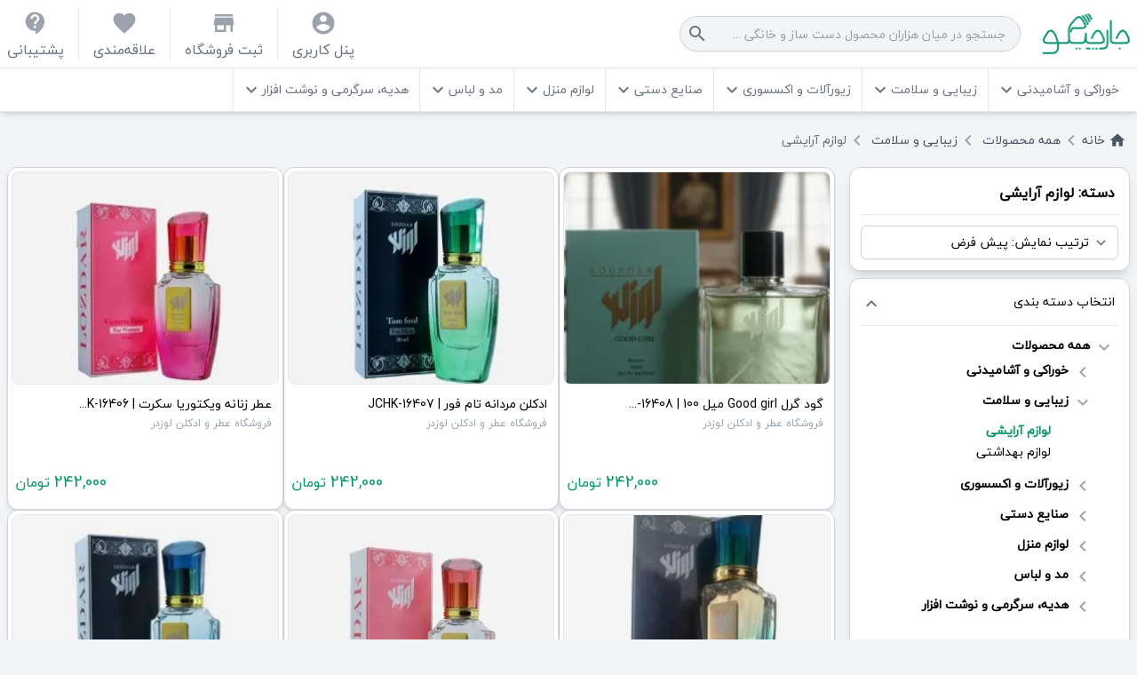

--- FILE ---
content_type: text/html; charset=UTF-8
request_url: https://jarchiko.com/product_category/cosmetics
body_size: 22750
content:
<!DOCTYPE html>
<html lang="fa-IR" dir="rtl">

    <head wire:id="trSPwKsZjXGZiTugIifY" wire:initial-data="{&quot;fingerprint&quot;:{&quot;id&quot;:&quot;trSPwKsZjXGZiTugIifY&quot;,&quot;name&quot;:&quot;site.head&quot;,&quot;locale&quot;:&quot;fa&quot;,&quot;path&quot;:&quot;product_category\/cosmetics&quot;,&quot;method&quot;:&quot;GET&quot;,&quot;v&quot;:&quot;acj&quot;},&quot;effects&quot;:{&quot;listeners&quot;:[]},&quot;serverMemo&quot;:{&quot;children&quot;:[],&quot;errors&quot;:[],&quot;htmlHash&quot;:&quot;37d4f035&quot;,&quot;data&quot;:{&quot;model&quot;:[],&quot;type&quot;:&quot;WebPage&quot;,&quot;titleTag&quot;:&quot;\u0644\u0648\u0627\u0632\u0645 \u0622\u0631\u0627\u06cc\u0634\u06cc | \u062c\u0627\u0631\u0686\u06cc\u06a9\u0648 | \u0641\u0631\u0648\u0634\u06af\u0627\u0647 \u0645\u062d\u0635\u0648\u0644\u0627\u062a \u062f\u0633\u062a \u0633\u0627\u0632 \u0648 \u062e\u0627\u0646\u06af\u06cc&quot;,&quot;title&quot;:&quot;\u0644\u0648\u0627\u0632\u0645 \u0622\u0631\u0627\u06cc\u0634\u06cc&quot;,&quot;description&quot;:&quot;\u0644\u0648\u0627\u0632\u0645 \u0622\u0631\u0627\u06cc\u0634\u06cc&quot;,&quot;url&quot;:&quot;https:\/\/jarchiko.com\/product_category\/cosmetics&quot;,&quot;siteName&quot;:&quot;\u062c\u0627\u0631\u0686\u06cc\u06a9\u0648 | \u0641\u0631\u0648\u0634\u06af\u0627\u0647 \u0645\u062d\u0635\u0648\u0644\u0627\u062a \u062f\u0633\u062a \u0633\u0627\u0632 \u0648 \u062e\u0627\u0646\u06af\u06cc&quot;,&quot;imageUrl&quot;:null,&quot;imageWidth&quot;:null,&quot;imageHeight&quot;:null,&quot;imageMime&quot;:null,&quot;ldJson&quot;:{&quot;@context&quot;:&quot;https:\/\/schema.org\/&quot;,&quot;@type&quot;:&quot;WebPage&quot;,&quot;name&quot;:&quot;\u0644\u0648\u0627\u0632\u0645 \u0622\u0631\u0627\u06cc\u0634\u06cc | \u062c\u0627\u0631\u0686\u06cc\u06a9\u0648 | \u0641\u0631\u0648\u0634\u06af\u0627\u0647 \u0645\u062d\u0635\u0648\u0644\u0627\u062a \u062f\u0633\u062a \u0633\u0627\u0632 \u0648 \u062e\u0627\u0646\u06af\u06cc&quot;,&quot;description&quot;:&quot;\u0644\u0648\u0627\u0632\u0645 \u0622\u0631\u0627\u06cc\u0634\u06cc&quot;}},&quot;dataMeta&quot;:{&quot;models&quot;:{&quot;model&quot;:{&quot;class&quot;:&quot;App\\Models\\Category&quot;,&quot;id&quot;:66,&quot;relations&quot;:[],&quot;connection&quot;:&quot;mysql&quot;,&quot;collectionClass&quot;:null}}},&quot;checksum&quot;:&quot;a047c96a9c384573aebea8012cc9c0cbcfab9d673bc16134a1276b5fa5c69626&quot;}}">
    <meta charset="utf-8">
    <meta name="viewport" content="width=device-width, initial-scale=1">
    <meta name="csrf-token" content="AvP04zcU1ZLGoG2NOtv1kDSp82sdELaFnO6g4GKV">
    <title>لوازم آرایشی | جارچیکو | فروشگاه محصولات دست ساز و خانگی</title>

    <meta name="description" content="لوازم آرایشی"/>
    <meta property="og:locale" content="fa_IR"/>
    <meta property="og:type" content="WebPage"/>
    <meta property="og:title" content="لوازم آرایشی | جارچیکو | فروشگاه محصولات دست ساز و خانگی"/>
    <meta property="og:description" content="لوازم آرایشی"/>
    <meta property="og:url" content="https://jarchiko.com/product_category/cosmetics"/>
    <meta property="og:site_name" content="جارچیکو | فروشگاه محصولات دست ساز و خانگی"/>
                <script
            type="application/ld+json">{"@context":"https://schema.org/","@type":"WebPage","name":"لوازم آرایشی | جارچیکو | فروشگاه محصولات دست ساز و خانگی","description":"لوازم آرایشی"}</script>
    
    <style >[wire\:loading], [wire\:loading\.delay], [wire\:loading\.inline-block], [wire\:loading\.inline], [wire\:loading\.block], [wire\:loading\.flex], [wire\:loading\.table], [wire\:loading\.grid], [wire\:loading\.inline-flex] {display: none;}[wire\:loading\.delay\.shortest], [wire\:loading\.delay\.shorter], [wire\:loading\.delay\.short], [wire\:loading\.delay\.long], [wire\:loading\.delay\.longer], [wire\:loading\.delay\.longest] {display:none;}[wire\:offline] {display: none;}[wire\:dirty]:not(textarea):not(input):not(select) {display: none;}input:-webkit-autofill, select:-webkit-autofill, textarea:-webkit-autofill {animation-duration: 50000s;animation-name: livewireautofill;}@keyframes livewireautofill { from {} }</style>
    <link rel="stylesheet" href="/css/site.css?id=6aae9d7f101f8f51958cf21ff7552370">
    <link rel="manifest" href="https://jarchiko.com/pwa-manifest.json">
</head>

<!-- Livewire Component wire-end:trSPwKsZjXGZiTugIifY -->
<body class="bg-gray-100" x-data="{dark_shadow: false,
        userGlobalNotificationChannel(chat_user_id){
            if(chat_user_id){
                Echo.private('global-site-user-notification.' + chat_user_id)
                    .listen('.new-message', (message) => {
                        updateUserConversationUnreadMessagesCount(message.shop_id)
                        window.dispatchEvent(new CustomEvent('notify', { detail: { message: 'شما یک پیام جدید در گفتگوها دارید!', type: 'success', timer: 5000 }, 'bubbles': true }));
                    });
            }
        }
    }"
      x-init="userGlobalNotificationChannel()"
      itemscope="" itemtype="https://schema.org/WebPage">
<div x-show="dark_shadow" @click="dark_shadow = false"
     class="bg-gray-500 opacity-75 h-screen w-full fixed top-0 left-0 z-20"></div>
<header wire:id="Fq3nVKwqTYibuQNNZG6R" wire:initial-data="{&quot;fingerprint&quot;:{&quot;id&quot;:&quot;Fq3nVKwqTYibuQNNZG6R&quot;,&quot;name&quot;:&quot;site.header&quot;,&quot;locale&quot;:&quot;fa&quot;,&quot;path&quot;:&quot;product_category\/cosmetics&quot;,&quot;method&quot;:&quot;GET&quot;,&quot;v&quot;:&quot;acj&quot;},&quot;effects&quot;:{&quot;listeners&quot;:[]},&quot;serverMemo&quot;:{&quot;children&quot;:{&quot;l2341353359-0&quot;:{&quot;id&quot;:&quot;2OKm6LXhFGcSufD6nVng&quot;,&quot;tag&quot;:&quot;div&quot;}},&quot;errors&quot;:[],&quot;htmlHash&quot;:&quot;7bbf2754&quot;,&quot;data&quot;:{&quot;categories&quot;:[]},&quot;dataMeta&quot;:{&quot;modelCollections&quot;:{&quot;categories&quot;:{&quot;class&quot;:&quot;App\\Models\\Category&quot;,&quot;id&quot;:[2,3,4,5,6,7,8],&quot;relations&quot;:[&quot;children&quot;],&quot;connection&quot;:&quot;mysql&quot;,&quot;collectionClass&quot;:null}}},&quot;checksum&quot;:&quot;bfa36b340afd347f5e3c80ff6b221a028e0ceaff4179231b600227e09f2bce91&quot;}}" class="w-full fixed top-0 z-30" itemscope="" itemtype="https://schema.org/WPHeader">
    <div class="w-full flex flex-col"
         x-data="{ is_mobile: false, topMenuHeight: 0, lastScrollTop: 0, showSecondHeader: true}" x-init="() => {
    const topMenu = document.querySelector('.second-header');
    topMenuHeight = topMenu.offsetHeight + 20;
    lastScrollTop = topMenuHeight;

    const handleScroll = () => {
        if (window.innerWidth > 768) {
            topMenuHeight = topMenu.offsetHeight + 20;
            const scrollTop = window.pageYOffset || document.documentElement.scrollTop;

            if (scrollTop < lastScrollTop || scrollTop <= 40) {
                showSecondHeader = true
            } else {
                showSecondHeader = false
            }

            lastScrollTop = (lastScrollTop !== topMenuHeight) ? scrollTop : topMenuHeight;
        }
    };

    window.addEventListener('scroll', handleScroll);
}" x-on:window.scroll="checkSecondHeader()">
        <div class="bg-white shadow-md border-b flex flex-col">
            <div class="w-full container-fluid xl:container m-auto flex items-center p-2">
                <button type="button" class="inline-flex items-center px-4 py-2 bg-white border border-gray-300 rounded-lg font-semibold text-xs text-gray-700 uppercase shadow-sm hover:text-gray-500 focus:outline-none focus:border-blue-300 focus:ring focus:ring-blue-200 active:text-gray-800 active:bg-gray-50 disabled:opacity-25 transition !p-0 w-10 h-10 justify-center rounded-full shadow-md ml-2 md:hidden absolute top-3 right-2 md:relative" @click="is_mobile = ! is_mobile">
    <span class="material-icons">menu</span>
</button>
                <div class="w-full flex items-center justify-between flex-col md:flex-row">
                    <div class="flex md:items-center flex-col w-full md:w-fit md:flex-row">
                        <a href="https://jarchiko.com" class="pr-12 md:pr-0">
                            <picture >
    <source srcset="https://jarchiko.com/img/100-logo-g.png.webp" type="image/webp">
    <img class="h-12 w-[6.5rem] ml-6 mb-2 md:mb-0 object-contain" src="https://jarchiko.com/img/100-logo-g.png" alt="جارچیکو | فروشگاه محصولات دست ساز و خانگی"
         title="جارچیکو | فروشگاه محصولات دست ساز و خانگی" width="990"
         height="460">
</picture>
                        </a>
                        <div wire:id="2OKm6LXhFGcSufD6nVng" wire:initial-data="{&quot;fingerprint&quot;:{&quot;id&quot;:&quot;2OKm6LXhFGcSufD6nVng&quot;,&quot;name&quot;:&quot;site.mega-search&quot;,&quot;locale&quot;:&quot;fa&quot;,&quot;path&quot;:&quot;product_category\/cosmetics&quot;,&quot;method&quot;:&quot;GET&quot;,&quot;v&quot;:&quot;acj&quot;},&quot;effects&quot;:{&quot;listeners&quot;:[]},&quot;serverMemo&quot;:{&quot;children&quot;:[],&quot;errors&quot;:[],&quot;htmlHash&quot;:&quot;77e461c2&quot;,&quot;data&quot;:{&quot;term&quot;:&quot;&quot;,&quot;limit_query&quot;:20,&quot;show_data&quot;:false,&quot;show_description&quot;:true,&quot;response&quot;:{&quot;products&quot;:{&quot;label&quot;:&quot;\u0645\u062d\u0635\u0648\u0644\u0627\u062a&quot;,&quot;items&quot;:[]},&quot;shops&quot;:{&quot;label&quot;:&quot;\u0641\u0631\u0648\u0634\u06af\u0627\u0647\u200c\u0647\u0627&quot;,&quot;items&quot;:[]},&quot;categories&quot;:{&quot;label&quot;:&quot;\u062f\u0633\u062a\u0647\u200c\u0628\u0646\u062f\u06cc\u200c\u0647\u0627&quot;,&quot;items&quot;:[]},&quot;tags&quot;:{&quot;label&quot;:&quot;\u0628\u0631\u0686\u0633\u0628\u200c\u0647\u0627&quot;,&quot;items&quot;:[]}}},&quot;dataMeta&quot;:[],&quot;checksum&quot;:&quot;17479381c5bbcc66f1747bff0a64f2146a59c056c2391284c91b5d9ca110f986&quot;}}" class="relative w-full mr-0 md:mr-6" wire:id="OytUv7BHgOCVggpU" x-data="{show_search_shadow: false}"
     x-init="show_search_shadow = false">
    <div x-show="show_search_shadow" class="bg-gray-500 opacity-75 h-screen w-full fixed top-0 left-0 z-40"></div>
    <div class="relative w-full md:w-72 lg:w-96 mb-2 md:mb-0 z-50"
         >
        <div class="relative w-full">
            <input  class="border-gray-300 focus:border-gray-400 focus:ring focus:ring-gray-200 focus:ring-opacity-50 rounded-md shadow-sm rounded-3xl text-sm border px-4 h-10 w-full bg-gray-100 placeholder:text-gray-400 text-gray-500 pl-8" type="text" placeholder="جستجو در میان هزاران محصول دست ساز و خانگی ..." maxlength="40" wire:click="showDescription()" wire:model.debounce.500ms="term" autocomplete="off">
                            <span class="material-icons absolute left-2 top-2 text-gray-500 cursor-pointer">search</span>
                    </div>
        <div
            class="flex flex-col absolute right-0 w-full bg-white shadow-xl border-gray-400 rounded-bl-md rounded-br-md max-h-72 overflow-y-auto gap-y-3 z-10 ">
                    </div>
    </div>
</div>

<!-- Livewire Component wire-end:2OKm6LXhFGcSufD6nVng -->                    </div>
                    <div
                        class="flex justify-center items-center absolute left-2 top-4 md:relative md:top-auto md:left-auto">
                        <a href="https://jarchiko.com/login"
                           class="flex flex-col text-center ml-2 pl-2 lg:ml-4 lg:pl-4 border-l text-sm lg:text-base"
                           title="پنل کاربری"><i class="material-icons text-gray-400 text-3xl">account_circle</i><span
                                class="text-gray-500 hidden md:inline-block">پنل کاربری</span></a>
                        <a href="/create-store"
                           class="flex flex-col text-center ml-2 pl-2 lg:ml-4 lg:pl-4 border-l text-sm lg:text-base"
                           title="ثبت فروشگاه"><i class="material-icons text-gray-400 text-3xl">store</i><span
                                class="text-gray-500 hidden md:inline-block">ثبت فروشگاه</span></a>
                        <a href="/favorites"
                           class="flex flex-col text-center ml-2 pl-2 lg:ml-4 lg:pl-4 border-l text-sm lg:text-base"
                           title="علاقه‌مندی"><i class="material-icons text-gray-400 text-3xl">favorite</i><span
                                class="text-gray-500 hidden md:inline-block">علاقه‌مندی</span></a>
                        <a href="/support" class="flex flex-col text-center text-base" title="پشتیبانی"><i
                                class="material-icons text-gray-400 text-3xl">contact_support</i><span
                                class="text-gray-500 hidden md:inline-block">پشتیبانی</span></a>
                    </div>
                </div>
            </div>
        </div>
        <div class="bg-white shadow-md border-b second-header flex flex-col" x-show="showSecondHeader"
             x-transition:enter="transition origin-top ease-out duration-200"
             x-transition:enter-start="transform -translate-y-full opacity-0"
             x-transition:enter-end="transform translate-y-0 opacity-100"
             x-transition:leave="transition origin-top ease-in duration-200"
             x-transition:leave-start="transform translate-y-0 opacity-100"
             x-transition:leave-end="transform -translate-y-full opacity-0">
            <div class="w-full container-fluid xl:container m-auto px-2 hidden md:block" x-data="{ cat_show: null }"
                 :class="is_mobile ? '!block' : ''" itemscope=""
                 itemtype="http://schema.org/SiteNavigationElement">
                <div class="flex flex-wrap justify-between items-center border-b pb-2 my-2 md:hidden">
                    <a class="inline-flex items-center justify-center px-4 py-2 bg-emerald-600 border border-transparent rounded-lg font-semibold text-xs text-white uppercase hover:bg-emerald-700 focus:outline-none focus:border-emerald-800 focus:ring focus:ring-emerald-200 active:bg-emerald-600 disabled:opacity-25 transition" href="/login" title="پنل کاربری">
    <i
                            class="material-icons ml-2">account_circle</i><span>پنل کاربری</span>
</a>
                    <a class="inline-flex items-center justify-center px-4 py-2 bg-sky-500 border border-transparent rounded-lg font-semibold text-xs text-white uppercase hover:bg-sky-600 focus:outline-none focus:border-sky-700 focus:ring focus:ring-sky-200 active:bg-sky-600 disabled:opacity-25 transition" href="/create-store" title="ثبت فروشگاه">
    <i
                            class="material-icons ml-2">store</i><span>ثبت فروشگاه</span>
</a>
                </div>
                <ul class="flex flex-col md:flex-row w-full">
                                            <li class="md:border-l relative"
                            @mouseleave="if(!is_mobile){ cat_show = null; dark_shadow = false }"
                            @mouseover="if(!is_mobile){ cat_show = 2; dark_shadow = true }">
                            <a href="https://jarchiko.com/product_category/food"
                               class="flex items-center justify-between md:justify-start pl-2 pr-3 py-3 md:h-16 lg:h-auto text-sm text-gray-500 hover:text-emerald-600">
                                خوراکی و آشامیدنی
                                <i class="material-icons p-1 md:p-0"
                                   @click.prevent="let cat_id = 2; cat_show = cat_id == cat_show ? null : cat_id">keyboard_arrow_down</i></a>
                                                            <ul class="flex flex-col mr-6 border-emerald-600 border-r md:border-r-0 md:mr-0 md:absolute md:top-16 lg:top-10 md:py-4 w-52 rounded-bl-md rounded-br-md bg-white md:shadow-md"
                                    x-show="cat_show == 2" x-transition style="display: none">
                                                                            <li class="pb-3">
                                            <a href="https://jarchiko.com/product_category/junk-food"
                                               class="px-4 text-gray-500 w-full block text-sm hover:text-emerald-600">تنقلات</a>
                                        </li>
                                                                            <li class="pb-3">
                                            <a href="https://jarchiko.com/product_category/nuts"
                                               class="px-4 text-gray-500 w-full block text-sm hover:text-emerald-600">خشکبار</a>
                                        </li>
                                                                            <li class="pb-3">
                                            <a href="https://jarchiko.com/product_category/syrup"
                                               class="px-4 text-gray-500 w-full block text-sm hover:text-emerald-600">شربت</a>
                                        </li>
                                                                            <li class="pb-3">
                                            <a href="https://jarchiko.com/product_category/sweets-and-cakes"
                                               class="px-4 text-gray-500 w-full block text-sm hover:text-emerald-600">شیرینی و کیک</a>
                                        </li>
                                                                            <li class="pb-3">
                                            <a href="https://jarchiko.com/product_category/dairy"
                                               class="px-4 text-gray-500 w-full block text-sm hover:text-emerald-600">لبنیات</a>
                                        </li>
                                                                            <li class="pb-3">
                                            <a href="https://jarchiko.com/product_category/fruits-and-vegetables"
                                               class="px-4 text-gray-500 w-full block text-sm hover:text-emerald-600">میوه و سبزیجات</a>
                                        </li>
                                                                    </ul>
                                                    </li>
                                            <li class="md:border-l relative"
                            @mouseleave="if(!is_mobile){ cat_show = null; dark_shadow = false }"
                            @mouseover="if(!is_mobile){ cat_show = 3; dark_shadow = true }">
                            <a href="https://jarchiko.com/product_category/beauty-and-health"
                               class="flex items-center justify-between md:justify-start pl-2 pr-3 py-3 md:h-16 lg:h-auto text-sm text-gray-500 hover:text-emerald-600">
                                زیبایی و سلامت
                                <i class="material-icons p-1 md:p-0"
                                   @click.prevent="let cat_id = 3; cat_show = cat_id == cat_show ? null : cat_id">keyboard_arrow_down</i></a>
                                                            <ul class="flex flex-col mr-6 border-emerald-600 border-r md:border-r-0 md:mr-0 md:absolute md:top-16 lg:top-10 md:py-4 w-52 rounded-bl-md rounded-br-md bg-white md:shadow-md"
                                    x-show="cat_show == 3" x-transition style="display: none">
                                                                            <li class="pb-3">
                                            <a href="https://jarchiko.com/product_category/cosmetics"
                                               class="px-4 text-gray-500 w-full block text-sm hover:text-emerald-600">لوازم آرایشی</a>
                                        </li>
                                                                            <li class="pb-3">
                                            <a href="https://jarchiko.com/product_category/cosmetics-health"
                                               class="px-4 text-gray-500 w-full block text-sm hover:text-emerald-600">لوازم بهداشتی</a>
                                        </li>
                                                                    </ul>
                                                    </li>
                                            <li class="md:border-l relative"
                            @mouseleave="if(!is_mobile){ cat_show = null; dark_shadow = false }"
                            @mouseover="if(!is_mobile){ cat_show = 4; dark_shadow = true }">
                            <a href="https://jarchiko.com/product_category/jewelry-and-accessories"
                               class="flex items-center justify-between md:justify-start pl-2 pr-3 py-3 md:h-16 lg:h-auto text-sm text-gray-500 hover:text-emerald-600">
                                زیورآلات و اکسسوری
                                <i class="material-icons p-1 md:p-0"
                                   @click.prevent="let cat_id = 4; cat_show = cat_id == cat_show ? null : cat_id">keyboard_arrow_down</i></a>
                                                            <ul class="flex flex-col mr-6 border-emerald-600 border-r md:border-r-0 md:mr-0 md:absolute md:top-16 lg:top-10 md:py-4 w-52 rounded-bl-md rounded-br-md bg-white md:shadow-md"
                                    x-show="cat_show == 4" x-transition style="display: none">
                                                                            <li class="pb-3">
                                            <a href="https://jarchiko.com/product_category/ring"
                                               class="px-4 text-gray-500 w-full block text-sm hover:text-emerald-600">انگشتر</a>
                                        </li>
                                                                            <li class="pb-3">
                                            <a href="https://jarchiko.com/product_category/spectacle-strap"
                                               class="px-4 text-gray-500 w-full block text-sm hover:text-emerald-600">بند عینک</a>
                                        </li>
                                                                            <li class="pb-3">
                                            <a href="https://jarchiko.com/product_category/ankle-jewlery"
                                               class="px-4 text-gray-500 w-full block text-sm hover:text-emerald-600">پابند</a>
                                        </li>
                                                                            <li class="pb-3">
                                            <a href="https://jarchiko.com/product_category/headdress"
                                               class="px-4 text-gray-500 w-full block text-sm hover:text-emerald-600">تل، گیره و سنجاق</a>
                                        </li>
                                                                            <li class="pb-3">
                                            <a href="https://jarchiko.com/product_category/key-chain"
                                               class="px-4 text-gray-500 w-full block text-sm hover:text-emerald-600">جاسوئیچی</a>
                                        </li>
                                                                            <li class="pb-3">
                                            <a href="https://jarchiko.com/product_category/bracelet"
                                               class="px-4 text-gray-500 w-full block text-sm hover:text-emerald-600">دستبند</a>
                                        </li>
                                                                            <li class="pb-3">
                                            <a href="https://jarchiko.com/product_category/side-jewelry"
                                               class="px-4 text-gray-500 w-full block text-sm hover:text-emerald-600">زیورآلات جانبی</a>
                                        </li>
                                                                            <li class="pb-3">
                                            <a href="https://jarchiko.com/product_category/watch"
                                               class="px-4 text-gray-500 w-full block text-sm hover:text-emerald-600">ساعت مچی</a>
                                        </li>
                                                                            <li class="pb-3">
                                            <a href="https://jarchiko.com/product_category/jewelry-set"
                                               class="px-4 text-gray-500 w-full block text-sm hover:text-emerald-600">ست زیورآلات</a>
                                        </li>
                                                                            <li class="pb-3">
                                            <a href="https://jarchiko.com/product_category/men-glasses"
                                               class="px-4 text-gray-500 w-full block text-sm hover:text-emerald-600">عینک</a>
                                        </li>
                                                                            <li class="pb-3">
                                            <a href="https://jarchiko.com/product_category/belt"
                                               class="px-4 text-gray-500 w-full block text-sm hover:text-emerald-600">کمربند</a>
                                        </li>
                                                                            <li class="pb-3">
                                            <a href="https://jarchiko.com/product_category/necklaces"
                                               class="px-4 text-gray-500 w-full block text-sm hover:text-emerald-600">گردنبند</a>
                                        </li>
                                                                            <li class="pb-3">
                                            <a href="https://jarchiko.com/product_category/earrings"
                                               class="px-4 text-gray-500 w-full block text-sm hover:text-emerald-600">گوشواره</a>
                                        </li>
                                                                    </ul>
                                                    </li>
                                            <li class="md:border-l relative"
                            @mouseleave="if(!is_mobile){ cat_show = null; dark_shadow = false }"
                            @mouseover="if(!is_mobile){ cat_show = 5; dark_shadow = true }">
                            <a href="https://jarchiko.com/product_category/handicrafts"
                               class="flex items-center justify-between md:justify-start pl-2 pr-3 py-3 md:h-16 lg:h-auto text-sm text-gray-500 hover:text-emerald-600">
                                صنایع دستی
                                <i class="material-icons p-1 md:p-0"
                                   @click.prevent="let cat_id = 5; cat_show = cat_id == cat_show ? null : cat_id">keyboard_arrow_down</i></a>
                                                            <ul class="flex flex-col mr-6 border-emerald-600 border-r md:border-r-0 md:mr-0 md:absolute md:top-16 lg:top-10 md:py-4 w-52 rounded-bl-md rounded-br-md bg-white md:shadow-md"
                                    x-show="cat_show == 5" x-transition style="display: none">
                                                                            <li class="pb-3">
                                            <a href="https://jarchiko.com/product_category/gilding-and-resin"
                                               class="px-4 text-gray-500 w-full block text-sm hover:text-emerald-600">تذهیب و رزین</a>
                                        </li>
                                                                            <li class="pb-3">
                                            <a href="https://jarchiko.com/product_category/cashmere"
                                               class="px-4 text-gray-500 w-full block text-sm hover:text-emerald-600">ترمه</a>
                                        </li>
                                                                            <li class="pb-3">
                                            <a href="https://jarchiko.com/product_category/knitwear"
                                               class="px-4 text-gray-500 w-full block text-sm hover:text-emerald-600">تریکو و مکرومه بافی</a>
                                        </li>
                                                                            <li class="pb-3">
                                            <a href="https://jarchiko.com/product_category/hand-print"
                                               class="px-4 text-gray-500 w-full block text-sm hover:text-emerald-600">چاپ دستی</a>
                                        </li>
                                                                            <li class="pb-3">
                                            <a href="https://jarchiko.com/product_category/mat-weaving"
                                               class="px-4 text-gray-500 w-full block text-sm hover:text-emerald-600">حصیر بافی</a>
                                        </li>
                                                                            <li class="pb-3">
                                            <a href="https://jarchiko.com/product_category/pottery-and-ceramics"
                                               class="px-4 text-gray-500 w-full block text-sm hover:text-emerald-600">سفال و سرامیک</a>
                                        </li>
                                                                            <li class="pb-3">
                                            <a href="https://jarchiko.com/product_category/stone-tiling"
                                               class="px-4 text-gray-500 w-full block text-sm hover:text-emerald-600">سنگ و کاشی کاری</a>
                                        </li>
                                                                            <li class="pb-3">
                                            <a href="https://jarchiko.com/product_category/candle"
                                               class="px-4 text-gray-500 w-full block text-sm hover:text-emerald-600">شمع سازی</a>
                                        </li>
                                                                            <li class="pb-3">
                                            <a href="https://jarchiko.com/product_category/wood-industries"
                                               class="px-4 text-gray-500 w-full block text-sm hover:text-emerald-600">صنایع چوبی</a>
                                        </li>
                                                                            <li class="pb-3">
                                            <a href="https://jarchiko.com/product_category/designing-painting"
                                               class="px-4 text-gray-500 w-full block text-sm hover:text-emerald-600">طراحی و نقاشی</a>
                                        </li>
                                                                            <li class="pb-3">
                                            <a href="https://jarchiko.com/product_category/turquoise"
                                               class="px-4 text-gray-500 w-full block text-sm hover:text-emerald-600">فیروزه کوبی</a>
                                        </li>
                                                                            <li class="pb-3">
                                            <a href="https://jarchiko.com/product_category/crocheting"
                                               class="px-4 text-gray-500 w-full block text-sm hover:text-emerald-600">قلاب بافی</a>
                                        </li>
                                                                            <li class="pb-3">
                                            <a href="https://jarchiko.com/product_category/copper-goods"
                                               class="px-4 text-gray-500 w-full block text-sm hover:text-emerald-600">کالای مسی</a>
                                        </li>
                                                                            <li class="pb-3">
                                            <a href="https://jarchiko.com/product_category/embroidery"
                                               class="px-4 text-gray-500 w-full block text-sm hover:text-emerald-600">گلدوزی</a>
                                        </li>
                                                                            <li class="pb-3">
                                            <a href="https://jarchiko.com/product_category/enamels"
                                               class="px-4 text-gray-500 w-full block text-sm hover:text-emerald-600">مینا کاری</a>
                                        </li>
                                                                            <li class="pb-3">
                                            <a href="https://jarchiko.com/product_category/stained-glass-glassware"
                                               class="px-4 text-gray-500 w-full block text-sm hover:text-emerald-600">ویترای و شیشه گری</a>
                                        </li>
                                                                            <li class="pb-3">
                                            <a href="https://jarchiko.com/product_category/pappmache"
                                               class="px-4 text-gray-500 w-full block text-sm hover:text-emerald-600">پاپیه ماشه</a>
                                        </li>
                                                                    </ul>
                                                    </li>
                                            <li class="md:border-l relative"
                            @mouseleave="if(!is_mobile){ cat_show = null; dark_shadow = false }"
                            @mouseover="if(!is_mobile){ cat_show = 6; dark_shadow = true }">
                            <a href="https://jarchiko.com/product_category/household"
                               class="flex items-center justify-between md:justify-start pl-2 pr-3 py-3 md:h-16 lg:h-auto text-sm text-gray-500 hover:text-emerald-600">
                                لوازم منزل
                                <i class="material-icons p-1 md:p-0"
                                   @click.prevent="let cat_id = 6; cat_show = cat_id == cat_show ? null : cat_id">keyboard_arrow_down</i></a>
                                                            <ul class="flex flex-col mr-6 border-emerald-600 border-r md:border-r-0 md:mr-0 md:absolute md:top-16 lg:top-10 md:py-4 w-52 rounded-bl-md rounded-br-md bg-white md:shadow-md"
                                    x-show="cat_show == 6" x-transition style="display: none">
                                                                            <li class="pb-3">
                                            <a href="https://jarchiko.com/product_category/pillows-cushions"
                                               class="px-4 text-gray-500 w-full block text-sm hover:text-emerald-600">بالش و کوسن</a>
                                        </li>
                                                                            <li class="pb-3">
                                            <a href="https://jarchiko.com/product_category/panel-wall-knocker"
                                               class="px-4 text-gray-500 w-full block text-sm hover:text-emerald-600">تابلو و دیوارکوب</a>
                                        </li>
                                                                            <li class="pb-3">
                                            <a href="https://jarchiko.com/product_category/side-decorations"
                                               class="px-4 text-gray-500 w-full block text-sm hover:text-emerald-600">تزئینات جانبی</a>
                                        </li>
                                                                            <li class="pb-3">
                                            <a href="https://jarchiko.com/product_category/bathroom-toilet-decorations"
                                               class="px-4 text-gray-500 w-full block text-sm hover:text-emerald-600">تزئینات حمام و دستشویی</a>
                                        </li>
                                                                            <li class="pb-3">
                                            <a href="https://jarchiko.com/product_category/tablecloth"
                                               class="px-4 text-gray-500 w-full block text-sm hover:text-emerald-600">رومیزی</a>
                                        </li>
                                                                            <li class="pb-3">
                                            <a href="https://jarchiko.com/product_category/watch-household"
                                               class="px-4 text-gray-500 w-full block text-sm hover:text-emerald-600">ساعت</a>
                                        </li>
                                                                            <li class="pb-3">
                                            <a href="https://jarchiko.com/product_category/shelves-stands"
                                               class="px-4 text-gray-500 w-full block text-sm hover:text-emerald-600">شلف و استند</a>
                                        </li>
                                                                            <li class="pb-3">
                                            <a href="https://jarchiko.com/product_category/cabinet-regulator"
                                               class="px-4 text-gray-500 w-full block text-sm hover:text-emerald-600">کمد و نظم دهنده</a>
                                        </li>
                                                                            <li class="pb-3">
                                            <a href="https://jarchiko.com/product_category/flowers-vases"
                                               class="px-4 text-gray-500 w-full block text-sm hover:text-emerald-600">گل و گلدان</a>
                                        </li>
                                                                            <li class="pb-3">
                                            <a href="https://jarchiko.com/product_category/kitchen-utensils"
                                               class="px-4 text-gray-500 w-full block text-sm hover:text-emerald-600">لوازم آشپزخانه</a>
                                        </li>
                                                                            <li class="pb-3">
                                            <a href="https://jarchiko.com/product_category/appliances"
                                               class="px-4 text-gray-500 w-full block text-sm hover:text-emerald-600">لوازم برقی</a>
                                        </li>
                                                                            <li class="pb-3">
                                            <a href="https://jarchiko.com/product_category/mug"
                                               class="px-4 text-gray-500 w-full block text-sm hover:text-emerald-600">لیوان و ماگ</a>
                                        </li>
                                                                            <li class="pb-3">
                                            <a href="https://jarchiko.com/product_category/furniture-bed-set"
                                               class="px-4 text-gray-500 w-full block text-sm hover:text-emerald-600">مبلمان و سرویس خواب</a>
                                        </li>
                                                                            <li class="pb-3">
                                            <a href="https://jarchiko.com/product_category/sculpture-decoration"
                                               class="px-4 text-gray-500 w-full block text-sm hover:text-emerald-600">مجسمه و دکوری</a>
                                        </li>
                                                                    </ul>
                                                    </li>
                                            <li class="md:border-l relative"
                            @mouseleave="if(!is_mobile){ cat_show = null; dark_shadow = false }"
                            @mouseover="if(!is_mobile){ cat_show = 7; dark_shadow = true }">
                            <a href="https://jarchiko.com/product_category/fashion"
                               class="flex items-center justify-between md:justify-start pl-2 pr-3 py-3 md:h-16 lg:h-auto text-sm text-gray-500 hover:text-emerald-600">
                                مد و لباس
                                <i class="material-icons p-1 md:p-0"
                                   @click.prevent="let cat_id = 7; cat_show = cat_id == cat_show ? null : cat_id">keyboard_arrow_down</i></a>
                                                            <ul class="flex flex-col mr-6 border-emerald-600 border-r md:border-r-0 md:mr-0 md:absolute md:top-16 lg:top-10 md:py-4 w-52 rounded-bl-md rounded-br-md bg-white md:shadow-md"
                                    x-show="cat_show == 7" x-transition style="display: none">
                                                                            <li class="pb-3">
                                            <a href="https://jarchiko.com/product_category/coat-and-raincoat"
                                               class="px-4 text-gray-500 w-full block text-sm hover:text-emerald-600">پالتو و بارانی</a>
                                        </li>
                                                                            <li class="pb-3">
                                            <a href="https://jarchiko.com/product_category/sports-wear"
                                               class="px-4 text-gray-500 w-full block text-sm hover:text-emerald-600">پوشاک ورزشی</a>
                                        </li>
                                                                            <li class="pb-3">
                                            <a href="https://jarchiko.com/product_category/shirt-and-t-shirt"
                                               class="px-4 text-gray-500 w-full block text-sm hover:text-emerald-600">پیراهن و تی شرت</a>
                                        </li>
                                                                            <li class="pb-3">
                                            <a href="https://jarchiko.com/product_category/tops-and-shorts"
                                               class="px-4 text-gray-500 w-full block text-sm hover:text-emerald-600">تاپ و شلوارک</a>
                                        </li>
                                                                            <li class="pb-3">
                                            <a href="https://jarchiko.com/product_category/socks"
                                               class="px-4 text-gray-500 w-full block text-sm hover:text-emerald-600">جوراب</a>
                                        </li>
                                                                            <li class="pb-3">
                                            <a href="https://jarchiko.com/product_category/skirt"
                                               class="px-4 text-gray-500 w-full block text-sm hover:text-emerald-600">دامن</a>
                                        </li>
                                                                            <li class="pb-3">
                                            <a href="https://jarchiko.com/product_category/scarf"
                                               class="px-4 text-gray-500 w-full block text-sm hover:text-emerald-600">شال و روسری</a>
                                        </li>
                                                                            <li class="pb-3">
                                            <a href="https://jarchiko.com/product_category/pants"
                                               class="px-4 text-gray-500 w-full block text-sm hover:text-emerald-600">شلوار</a>
                                        </li>
                                                                            <li class="pb-3">
                                            <a href="https://jarchiko.com/product_category/bags-and-shoes"
                                               class="px-4 text-gray-500 w-full block text-sm hover:text-emerald-600">کیف و کفش</a>
                                        </li>
                                                                            <li class="pb-3">
                                            <a href="https://jarchiko.com/product_category/under-wear"
                                               class="px-4 text-gray-500 w-full block text-sm hover:text-emerald-600">لباس زیر</a>
                                        </li>
                                                                            <li class="pb-3">
                                            <a href="https://jarchiko.com/product_category/baby-clothes"
                                               class="px-4 text-gray-500 w-full block text-sm hover:text-emerald-600">لباس کودک</a>
                                        </li>
                                                                            <li class="pb-3">
                                            <a href="https://jarchiko.com/product_category/manto-and-sarong"
                                               class="px-4 text-gray-500 w-full block text-sm hover:text-emerald-600">مانتو و سارافون</a>
                                        </li>
                                                                    </ul>
                                                    </li>
                                            <li class="md:border-l relative"
                            @mouseleave="if(!is_mobile){ cat_show = null; dark_shadow = false }"
                            @mouseover="if(!is_mobile){ cat_show = 8; dark_shadow = true }">
                            <a href="https://jarchiko.com/product_category/entertainment"
                               class="flex items-center justify-between md:justify-start pl-2 pr-3 py-3 md:h-16 lg:h-auto text-sm text-gray-500 hover:text-emerald-600">
                                هدیه، سرگرمی و نوشت افزار
                                <i class="material-icons p-1 md:p-0"
                                   @click.prevent="let cat_id = 8; cat_show = cat_id == cat_show ? null : cat_id">keyboard_arrow_down</i></a>
                                                            <ul class="flex flex-col mr-6 border-emerald-600 border-r md:border-r-0 md:mr-0 md:absolute md:top-16 lg:top-10 md:py-4 w-52 rounded-bl-md rounded-br-md bg-white md:shadow-md"
                                    x-show="cat_show == 8" x-transition style="display: none">
                                                                            <li class="pb-3">
                                            <a href="https://jarchiko.com/product_category/puzzel"
                                               class="px-4 text-gray-500 w-full block text-sm hover:text-emerald-600">پازل</a>
                                        </li>
                                                                            <li class="pb-3">
                                            <a href="https://jarchiko.com/product_category/gift-box"
                                               class="px-4 text-gray-500 w-full block text-sm hover:text-emerald-600">جعبه کادو</a>
                                        </li>
                                                                            <li class="pb-3">
                                            <a href="https://jarchiko.com/product_category/doll"
                                               class="px-4 text-gray-500 w-full block text-sm hover:text-emerald-600">عروسک</a>
                                        </li>
                                                                            <li class="pb-3">
                                            <a href="https://jarchiko.com/product_category/manual-work"
                                               class="px-4 text-gray-500 w-full block text-sm hover:text-emerald-600">کار دستی</a>
                                        </li>
                                                                            <li class="pb-3">
                                            <a href="https://jarchiko.com/product_category/gift"
                                               class="px-4 text-gray-500 w-full block text-sm hover:text-emerald-600">گیفت</a>
                                        </li>
                                                                            <li class="pb-3">
                                            <a href="https://jarchiko.com/product_category/stationery"
                                               class="px-4 text-gray-500 w-full block text-sm hover:text-emerald-600">لوازم تحریر</a>
                                        </li>
                                                                            <li class="pb-3">
                                            <a href="https://jarchiko.com/product_category/occasion"
                                               class="px-4 text-gray-500 w-full block text-sm hover:text-emerald-600">مناسبتی</a>
                                        </li>
                                                                    </ul>
                                                    </li>
                                    </ul>
            </div>
        </div>
    </div>
</header>

<!-- Livewire Component wire-end:Fq3nVKwqTYibuQNNZG6R --><div class="site-content pt-28 md:pt-32">
    <div wire:id="UdBHXHX2jodLiC5NlVjU" wire:initial-data="{&quot;fingerprint&quot;:{&quot;id&quot;:&quot;UdBHXHX2jodLiC5NlVjU&quot;,&quot;name&quot;:&quot;site.category&quot;,&quot;locale&quot;:&quot;fa&quot;,&quot;path&quot;:&quot;product_category\/cosmetics&quot;,&quot;method&quot;:&quot;GET&quot;,&quot;v&quot;:&quot;acj&quot;},&quot;effects&quot;:{&quot;listeners&quot;:[],&quot;path&quot;:&quot;https:\/\/jarchiko.com\/product_category\/cosmetics?&quot;},&quot;serverMemo&quot;:{&quot;children&quot;:{&quot;l2301882436-0&quot;:{&quot;id&quot;:&quot;trSPwKsZjXGZiTugIifY&quot;,&quot;tag&quot;:&quot;head&quot;}},&quot;errors&quot;:[],&quot;htmlHash&quot;:&quot;303237cf&quot;,&quot;data&quot;:{&quot;pageModel&quot;:&quot;App\\Models\\Category&quot;,&quot;page&quot;:1,&quot;paginators&quot;:{&quot;page&quot;:1},&quot;currentModel&quot;:[],&quot;productCurrentModelRelationName&quot;:&quot;categories&quot;,&quot;currentModelIds&quot;:[66],&quot;currentCategory&quot;:[],&quot;allCategories&quot;:[],&quot;attributesList&quot;:[],&quot;f&quot;:[],&quot;defaultFilters&quot;:{&quot;search&quot;:&quot;&quot;,&quot;freeDiscount&quot;:false,&quot;freeTransport&quot;:false,&quot;orderBy&quot;:{&quot;items&quot;:{&quot;newest&quot;:&quot;\u062c\u062f\u06cc\u062f\u062a\u0631\u06cc\u0646&quot;,&quot;oldest&quot;:&quot;\u0642\u062f\u06cc\u0645\u06cc \u062a\u0631\u06cc\u0646&quot;,&quot;inexpensive&quot;:&quot;\u0627\u0631\u0632\u0627\u0646 \u062a\u0631\u06cc\u0646&quot;,&quot;expensive&quot;:&quot;\u06af\u0631\u0627\u0646 \u062a\u0631\u06cc\u0646&quot;},&quot;selected&quot;:&quot;&quot;},&quot;price&quot;:{&quot;min&quot;:0,&quot;max&quot;:8350000,&quot;defaultMax&quot;:8350000},&quot;attributes&quot;:{&quot;color&quot;:{&quot;label&quot;:&quot;\u0631\u0646\u06af&quot;,&quot;items&quot;:[]},&quot;height&quot;:{&quot;label&quot;:&quot;\u0627\u0631\u062a\u0641\u0627\u0639 (cm)&quot;,&quot;items&quot;:{&quot;min&quot;:0,&quot;defaultMin&quot;:0,&quot;max&quot;:20000,&quot;defaultMax&quot;:20000,&quot;step&quot;:1000}},&quot;width&quot;:{&quot;label&quot;:&quot;\u0639\u0631\u0636 (cm)&quot;,&quot;items&quot;:{&quot;min&quot;:0,&quot;defaultMin&quot;:0,&quot;max&quot;:35000,&quot;defaultMax&quot;:35000,&quot;step&quot;:1000}},&quot;length&quot;:{&quot;label&quot;:&quot;\u0637\u0648\u0644 (cm)&quot;,&quot;items&quot;:{&quot;min&quot;:0,&quot;defaultMin&quot;:0,&quot;max&quot;:15000,&quot;defaultMax&quot;:15000,&quot;step&quot;:1000}},&quot;weight&quot;:{&quot;label&quot;:&quot;\u0648\u0632\u0646 (\u06af\u0631\u0645)&quot;,&quot;items&quot;:{&quot;min&quot;:0,&quot;defaultMin&quot;:0,&quot;max&quot;:28800,&quot;defaultMax&quot;:28800,&quot;step&quot;:1000}},&quot;warranty&quot;:{&quot;label&quot;:&quot;\u06af\u0627\u0631\u0627\u0646\u062a\u06cc&quot;,&quot;items&quot;:[]},&quot;gender&quot;:{&quot;label&quot;:&quot;\u062c\u0646\u0633\u06cc\u062a&quot;,&quot;items&quot;:[]},&quot;taste&quot;:{&quot;label&quot;:&quot;\u0637\u0639\u0645&quot;,&quot;items&quot;:[]},&quot;organic&quot;:{&quot;label&quot;:&quot;\u0627\u0631\u06af\u0627\u0646\u06cc\u06a9&quot;,&quot;items&quot;:[]},&quot;material&quot;:{&quot;label&quot;:&quot;\u062c\u0646\u0633&quot;,&quot;items&quot;:[]},&quot;size&quot;:{&quot;label&quot;:&quot;\u0633\u0627\u06cc\u0632&quot;,&quot;items&quot;:[]},&quot;ages&quot;:{&quot;label&quot;:&quot;\u0631\u062f\u0647 \u0633\u0646\u06cc&quot;,&quot;items&quot;:[]},&quot;pieces&quot;:{&quot;label&quot;:&quot;\u062a\u0639\u062f\u0627\u062f \u062a\u06a9\u0647&quot;,&quot;items&quot;:{&quot;min&quot;:0,&quot;defaultMin&quot;:0,&quot;max&quot;:130,&quot;defaultMax&quot;:130,&quot;step&quot;:10}},&quot;form&quot;:{&quot;label&quot;:&quot;\u0641\u0631\u0645&quot;,&quot;items&quot;:[]},&quot;occasion&quot;:{&quot;label&quot;:&quot;\u0645\u0646\u0627\u0633\u0628\u062a&quot;,&quot;items&quot;:[]}}},&quot;filters&quot;:{&quot;search&quot;:&quot;&quot;,&quot;freeDiscount&quot;:false,&quot;freeTransport&quot;:false,&quot;orderBy&quot;:{&quot;items&quot;:{&quot;newest&quot;:&quot;\u062c\u062f\u06cc\u062f\u062a\u0631\u06cc\u0646&quot;,&quot;oldest&quot;:&quot;\u0642\u062f\u06cc\u0645\u06cc \u062a\u0631\u06cc\u0646&quot;,&quot;inexpensive&quot;:&quot;\u0627\u0631\u0632\u0627\u0646 \u062a\u0631\u06cc\u0646&quot;,&quot;expensive&quot;:&quot;\u06af\u0631\u0627\u0646 \u062a\u0631\u06cc\u0646&quot;},&quot;selected&quot;:&quot;&quot;},&quot;price&quot;:{&quot;min&quot;:0,&quot;max&quot;:8350000,&quot;defaultMax&quot;:8350000},&quot;attributes&quot;:{&quot;color&quot;:{&quot;label&quot;:&quot;\u0631\u0646\u06af&quot;,&quot;items&quot;:[]},&quot;height&quot;:{&quot;label&quot;:&quot;\u0627\u0631\u062a\u0641\u0627\u0639 (cm)&quot;,&quot;items&quot;:{&quot;min&quot;:0,&quot;defaultMin&quot;:0,&quot;max&quot;:20000,&quot;defaultMax&quot;:20000,&quot;step&quot;:1000}},&quot;width&quot;:{&quot;label&quot;:&quot;\u0639\u0631\u0636 (cm)&quot;,&quot;items&quot;:{&quot;min&quot;:0,&quot;defaultMin&quot;:0,&quot;max&quot;:35000,&quot;defaultMax&quot;:35000,&quot;step&quot;:1000}},&quot;length&quot;:{&quot;label&quot;:&quot;\u0637\u0648\u0644 (cm)&quot;,&quot;items&quot;:{&quot;min&quot;:0,&quot;defaultMin&quot;:0,&quot;max&quot;:15000,&quot;defaultMax&quot;:15000,&quot;step&quot;:1000}},&quot;weight&quot;:{&quot;label&quot;:&quot;\u0648\u0632\u0646 (\u06af\u0631\u0645)&quot;,&quot;items&quot;:{&quot;min&quot;:0,&quot;defaultMin&quot;:0,&quot;max&quot;:28800,&quot;defaultMax&quot;:28800,&quot;step&quot;:1000}},&quot;warranty&quot;:{&quot;label&quot;:&quot;\u06af\u0627\u0631\u0627\u0646\u062a\u06cc&quot;,&quot;items&quot;:[]},&quot;gender&quot;:{&quot;label&quot;:&quot;\u062c\u0646\u0633\u06cc\u062a&quot;,&quot;items&quot;:[]},&quot;taste&quot;:{&quot;label&quot;:&quot;\u0637\u0639\u0645&quot;,&quot;items&quot;:[]},&quot;organic&quot;:{&quot;label&quot;:&quot;\u0627\u0631\u06af\u0627\u0646\u06cc\u06a9&quot;,&quot;items&quot;:[]},&quot;material&quot;:{&quot;label&quot;:&quot;\u062c\u0646\u0633&quot;,&quot;items&quot;:[]},&quot;size&quot;:{&quot;label&quot;:&quot;\u0633\u0627\u06cc\u0632&quot;,&quot;items&quot;:[]},&quot;ages&quot;:{&quot;label&quot;:&quot;\u0631\u062f\u0647 \u0633\u0646\u06cc&quot;,&quot;items&quot;:[]},&quot;pieces&quot;:{&quot;label&quot;:&quot;\u062a\u0639\u062f\u0627\u062f \u062a\u06a9\u0647&quot;,&quot;items&quot;:{&quot;min&quot;:0,&quot;defaultMin&quot;:0,&quot;max&quot;:130,&quot;defaultMax&quot;:130,&quot;step&quot;:10}},&quot;form&quot;:{&quot;label&quot;:&quot;\u0641\u0631\u0645&quot;,&quot;items&quot;:[]},&quot;occasion&quot;:{&quot;label&quot;:&quot;\u0645\u0646\u0627\u0633\u0628\u062a&quot;,&quot;items&quot;:[]}}}},&quot;dataMeta&quot;:{&quot;models&quot;:{&quot;currentModel&quot;:{&quot;class&quot;:&quot;App\\Models\\Category&quot;,&quot;id&quot;:66,&quot;relations&quot;:[&quot;parentItem&quot;],&quot;connection&quot;:&quot;mysql&quot;,&quot;collectionClass&quot;:null},&quot;currentCategory&quot;:{&quot;class&quot;:&quot;App\\Models\\Category&quot;,&quot;id&quot;:66,&quot;relations&quot;:[&quot;parentItem&quot;],&quot;connection&quot;:&quot;mysql&quot;,&quot;collectionClass&quot;:null}},&quot;modelCollections&quot;:{&quot;allCategories&quot;:{&quot;class&quot;:&quot;App\\Models\\Category&quot;,&quot;id&quot;:[2,3,4,5,6,7,8],&quot;relations&quot;:[&quot;children&quot;,&quot;children.children&quot;],&quot;connection&quot;:&quot;mysql&quot;,&quot;collectionClass&quot;:null},&quot;attributesList&quot;:{&quot;class&quot;:&quot;App\\Models\\Attribute&quot;,&quot;id&quot;:[1,2,3,4,5,6,7,8,9,10,11,12,13,14,15],&quot;relations&quot;:[],&quot;connection&quot;:&quot;mysql&quot;,&quot;collectionClass&quot;:null}}},&quot;checksum&quot;:&quot;96e802b6d7e91de8a883e9f101340dd52cb8c8a28974f53db8fd828039a9e80c&quot;}}" class="container-fluid xl:container m-auto my-4 px-2">
    <div class="text-gray-600 text-sm mb-4 truncate">
        <nav class="flex mr-1 mt-2 md:mt-0 w-full overflow-x-auto">
    <ol class="inline-flex items-center" itemscope itemtype="https://schema.org/BreadcrumbList">
        <li class="inline-flex items-center" itemprop="itemListElement" itemscope
            itemtype="https://schema.org/ListItem">
            <a itemprop="item" href="https://jarchiko.com"
               class="inline-flex items-center text-sm text-gray-600 hover:text-gray-800">
                <span class="material-icons text-xl ml-1">home</span>
                <span itemprop="name">خانه</span>
            </a>
            <meta itemprop="position" content="1"/>
        </li>

                                    <li class="inline-flex items-center" itemprop="itemListElement" itemscope
                    itemtype="https://schema.org/ListItem">
                    <span class="material-icons text-gray-400">keyboard_arrow_left</span>
                    <a itemprop="item" href="https://jarchiko.com/product_category/all"
                       class="ml-1 text-sm text-gray-600 hover:text-gray-800">همه
                        <span itemprop="name">محصولات</span></a>
                    <meta itemprop="position" content="2"/>
                </li>
                                    <li class="inline-flex items-center" itemprop="itemListElement" itemscope
                        itemtype="https://schema.org/ListItem">
                        <span class="material-icons text-gray-400">keyboard_arrow_left</span>
                        <a itemprop="item" href="https://jarchiko.com/product_category/beauty-and-health"
                           class="ml-1 text-sm text-gray-600 hover:text-gray-800"><span
                                itemprop="name">زیبایی و سلامت</span></a>
                        <meta itemprop="position" content="3"/>
                    </li>
                                <li class="inline-flex items-center" itemprop="itemListElement" itemscope
                    itemtype="https://schema.org/ListItem">
                    <span class="material-icons text-gray-400">keyboard_arrow_left</span>
                    <a itemprop="item" href="https://jarchiko.com/product_category/cosmetics"
                       class="ml-1 text-sm text-gray-500"><span itemprop="name">لوازم آرایشی</span></a>
                    <meta itemprop="position" content="4"/>
                </li>
                        </ol>
</nav>
    </div>
    <div class="flex flex-wrap my-4 pagination_top" itemscope="" itemtype="https://schema.org/WebPage">
        <div wire:loading.delay>
    <div class="flex items-center justify-center h-screen fixed top-0 left-0 z-50 w-full">
        <div class="bg-gray-500 opacity-75 w-full h-screen fixed top-0 left-0 z-50"></div>
        <div class="jchk-loader z-50"></div>
    </div>
</div>
        <div 
     class="w-full md:!right-0 md:!w-4/12 lg:!w-3/12 md:!flex md:!flex-col md:!h-auto md:relative md:!bg-transparent md:!shadow-none md:!px-0"
     x-data="{
        currentFilterBox: '',
        sidebar_dark_shadow: false,
        sidebarOpen: false,
        sidebarToggle() {
            if (this.sidebarOpen) {
                return this.closeSidebar()
            }
            this.sidebarOpen = true;
            this.sidebar_dark_shadow = true
        },
        closeSidebar(focusAfter) {
            if (! this.sidebarOpen) return

            this.sidebarOpen = false
            this.sidebar_dark_shadow = false
            }
    }"
     x-on:pagination-changed.window="$dispatch('open-dropdown', 1);closeSidebar()">
    <div x-show="sidebar_dark_shadow" @click="closeSidebar()"
         class="bg-gray-500 opacity-75 h-screen w-full fixed top-0 left-0 z-30"></div>
    <div @click="sidebarToggle()">
        <div
        class="flex items-center bg-white rounded-xl shadow-lg mb-3 text-gray-600 w-full p-3 border border-gray-300 cursor-pointer md:hidden">
        <span class="material-icons ml-1">filter_alt</span>
        <span>نمایش دسته بندی و فیلتر</span>
    </div>
    </div>

            <div class="md:hidden">
            
        </div>
    
    <div
        class="md:w-full md:!right-0 md:!flex md:!flex-col md:!h-auto md:relative md:!bg-transparent md:!shadow-none md:!px-0 md:!py-0 md:!overflow-visible md:!overflow-y-visible h-screen fixed -right-72 top-0 overflow-y-auto flex-row flex-nowrap overflow-hidden shadow-xl bg-white w-72 z-40 md:z-10 px-2 py-4 transition-all"
        :class="sidebarOpen ? '!right-0' : '!-right-72'" x-ref="sidebar" x-show="sidebarOpen"
        x-transition:enter="transition origin-right ease-out duration-300"
        x-transition:enter-start="transform translate-x-full opacity-0"
        x-transition:enter-end="transform translate-x-0 opacity-100"
        x-transition:leave="transition origin-right ease-out duration-300"
        x-transition:leave-start="opacity-100"
        x-transition:leave-end="opacity-0"
        style="display: none">
        <span
            class="material-icons border rounded-full flex items-center text-white fixed cursor-pointer top-2 right-[18.5rem] md:hidden"
            @click="closeSidebar()">close</span>
        <div>
    <div class="flex flex-col bg-white rounded-xl border border-gray-300 shadow-lg mb-2 w-full p-3">
        <h1 class="pb-3 pt-1 pr-1 text-base font-bold truncate"
            itemprop="name">دسته:  لوازم آرایشی</h1>
        <div>
            <hr class="mb-1">
            <div class="flex">
  <select class="pr-8 border-gray-300 focus:border-gray-400 focus:ring focus:ring-gray-200
    focus:ring-opacity-50 rounded-md shadow-sm mt-2 block text-sm w-full" type="text" wire:model="filters.orderBy.selected" autocomplete="send_range">
        <option value="">ترتیب نمایش: پیش فرض</option>
                                    <option value="newest">جدیدترین</option>
                                    <option value="oldest">قدیمی ترین</option>
                                    <option value="inexpensive">ارزان ترین</option>
                                    <option value="expensive">گران ترین</option>
  </select>
</div>        </div>
    </div>

    <div x-data="{ expanded: true }">
            <div class="flex flex-col bg-white rounded-xl shadow-lg mb-3 w-full p-3 pb-0 border border-gray-300">
            <div @click="expanded = ! expanded" class="flex flex-wrap justify-between pb-3 pt-1 text-sm truncate">
                <div class="pr-1">انتخاب دسته بندی</div>
                <span x-show="!expanded" class="material-icons text-gray-500 cursor-pointer">keyboard_arrow_down</span>
                <span x-show="expanded" class="material-icons text-gray-500 cursor-pointer">keyboard_arrow_up</span>
            </div>
            <div x-show="expanded" x-collapse class="pb-3">
                <hr class="mb-3">
                <div class="mb-4">
            <div class="flex flex-wrap m-1 text-sm">
                <span class="material-icons text-gray-400 ml-1">keyboard_arrow_down</span>
                <a href="https://jarchiko.com/product_category/all" class="font-bold">همه محصولات</a>
            </div>
            <div class="mr-6">
                <div class="text-sm"
                     x-data="{expandedItem: [3] }">
                                            <div x-data="{cat_id: 2, parent_id: 0 }"
     :class="expandedItem.includes(cat_id) && parent_id == 0 ? 'mb-4' : ''">
    <div class="flex flex-wrap m-1">
        <span x-show="parent_id == 0" class="text-gray-400 cursor-pointer"
              @click="const index = expandedItem.indexOf(cat_id); index > -1 ? expandedItem.splice(index, 1) : expandedItem.push(cat_id)">
                <span x-show="!expandedItem.includes(cat_id)" class="material-icons ml-1">keyboard_arrow_left</span>
                <span x-show="expandedItem.includes(cat_id)" class="material-icons ml-1">keyboard_arrow_down</span>
        </span>
        <a href="https://jarchiko.com/product_category/food"
           class=" font-bold">خوراکی و آشامیدنی</a>
    </div>
    <div x-show="expandedItem.includes(cat_id)" x-collapse>
                    <div class="mr-12">
                                    <div x-data="{cat_id: 25, parent_id: 2 }"
     :class="expandedItem.includes(cat_id) && parent_id == 0 ? 'mb-4' : ''">
    <div class="flex flex-wrap m-1">
        <span x-show="parent_id == 0" class="text-gray-400 cursor-pointer"
              @click="const index = expandedItem.indexOf(cat_id); index > -1 ? expandedItem.splice(index, 1) : expandedItem.push(cat_id)">
                <span x-show="!expandedItem.includes(cat_id)" class="material-icons ml-1">keyboard_arrow_left</span>
                <span x-show="expandedItem.includes(cat_id)" class="material-icons ml-1">keyboard_arrow_down</span>
        </span>
        <a href="https://jarchiko.com/product_category/junk-food"
           class=" ">تنقلات</a>
    </div>
    <div x-show="expandedItem.includes(cat_id)" x-collapse>
                    <div class="mr-12">
                            </div>
            </div>
</div>
                                    <div x-data="{cat_id: 31, parent_id: 2 }"
     :class="expandedItem.includes(cat_id) && parent_id == 0 ? 'mb-4' : ''">
    <div class="flex flex-wrap m-1">
        <span x-show="parent_id == 0" class="text-gray-400 cursor-pointer"
              @click="const index = expandedItem.indexOf(cat_id); index > -1 ? expandedItem.splice(index, 1) : expandedItem.push(cat_id)">
                <span x-show="!expandedItem.includes(cat_id)" class="material-icons ml-1">keyboard_arrow_left</span>
                <span x-show="expandedItem.includes(cat_id)" class="material-icons ml-1">keyboard_arrow_down</span>
        </span>
        <a href="https://jarchiko.com/product_category/nuts"
           class=" ">خشکبار</a>
    </div>
    <div x-show="expandedItem.includes(cat_id)" x-collapse>
                    <div class="mr-12">
                            </div>
            </div>
</div>
                                    <div x-data="{cat_id: 42, parent_id: 2 }"
     :class="expandedItem.includes(cat_id) && parent_id == 0 ? 'mb-4' : ''">
    <div class="flex flex-wrap m-1">
        <span x-show="parent_id == 0" class="text-gray-400 cursor-pointer"
              @click="const index = expandedItem.indexOf(cat_id); index > -1 ? expandedItem.splice(index, 1) : expandedItem.push(cat_id)">
                <span x-show="!expandedItem.includes(cat_id)" class="material-icons ml-1">keyboard_arrow_left</span>
                <span x-show="expandedItem.includes(cat_id)" class="material-icons ml-1">keyboard_arrow_down</span>
        </span>
        <a href="https://jarchiko.com/product_category/syrup"
           class=" ">شربت</a>
    </div>
    <div x-show="expandedItem.includes(cat_id)" x-collapse>
                    <div class="mr-12">
                            </div>
            </div>
</div>
                                    <div x-data="{cat_id: 46, parent_id: 2 }"
     :class="expandedItem.includes(cat_id) && parent_id == 0 ? 'mb-4' : ''">
    <div class="flex flex-wrap m-1">
        <span x-show="parent_id == 0" class="text-gray-400 cursor-pointer"
              @click="const index = expandedItem.indexOf(cat_id); index > -1 ? expandedItem.splice(index, 1) : expandedItem.push(cat_id)">
                <span x-show="!expandedItem.includes(cat_id)" class="material-icons ml-1">keyboard_arrow_left</span>
                <span x-show="expandedItem.includes(cat_id)" class="material-icons ml-1">keyboard_arrow_down</span>
        </span>
        <a href="https://jarchiko.com/product_category/sweets-and-cakes"
           class=" ">شیرینی و کیک</a>
    </div>
    <div x-show="expandedItem.includes(cat_id)" x-collapse>
                    <div class="mr-12">
                            </div>
            </div>
</div>
                                    <div x-data="{cat_id: 65, parent_id: 2 }"
     :class="expandedItem.includes(cat_id) && parent_id == 0 ? 'mb-4' : ''">
    <div class="flex flex-wrap m-1">
        <span x-show="parent_id == 0" class="text-gray-400 cursor-pointer"
              @click="const index = expandedItem.indexOf(cat_id); index > -1 ? expandedItem.splice(index, 1) : expandedItem.push(cat_id)">
                <span x-show="!expandedItem.includes(cat_id)" class="material-icons ml-1">keyboard_arrow_left</span>
                <span x-show="expandedItem.includes(cat_id)" class="material-icons ml-1">keyboard_arrow_down</span>
        </span>
        <a href="https://jarchiko.com/product_category/dairy"
           class=" ">لبنیات</a>
    </div>
    <div x-show="expandedItem.includes(cat_id)" x-collapse>
                    <div class="mr-12">
                            </div>
            </div>
</div>
                                    <div x-data="{cat_id: 77, parent_id: 2 }"
     :class="expandedItem.includes(cat_id) && parent_id == 0 ? 'mb-4' : ''">
    <div class="flex flex-wrap m-1">
        <span x-show="parent_id == 0" class="text-gray-400 cursor-pointer"
              @click="const index = expandedItem.indexOf(cat_id); index > -1 ? expandedItem.splice(index, 1) : expandedItem.push(cat_id)">
                <span x-show="!expandedItem.includes(cat_id)" class="material-icons ml-1">keyboard_arrow_left</span>
                <span x-show="expandedItem.includes(cat_id)" class="material-icons ml-1">keyboard_arrow_down</span>
        </span>
        <a href="https://jarchiko.com/product_category/fruits-and-vegetables"
           class=" ">میوه و سبزیجات</a>
    </div>
    <div x-show="expandedItem.includes(cat_id)" x-collapse>
                    <div class="mr-12">
                            </div>
            </div>
</div>
                            </div>
            </div>
</div>
                                            <div x-data="{cat_id: 3, parent_id: 0 }"
     :class="expandedItem.includes(cat_id) && parent_id == 0 ? 'mb-4' : ''">
    <div class="flex flex-wrap m-1">
        <span x-show="parent_id == 0" class="text-gray-400 cursor-pointer"
              @click="const index = expandedItem.indexOf(cat_id); index > -1 ? expandedItem.splice(index, 1) : expandedItem.push(cat_id)">
                <span x-show="!expandedItem.includes(cat_id)" class="material-icons ml-1">keyboard_arrow_left</span>
                <span x-show="expandedItem.includes(cat_id)" class="material-icons ml-1">keyboard_arrow_down</span>
        </span>
        <a href="https://jarchiko.com/product_category/beauty-and-health"
           class=" font-bold">زیبایی و سلامت</a>
    </div>
    <div x-show="expandedItem.includes(cat_id)" x-collapse>
                    <div class="mr-12">
                                    <div x-data="{cat_id: 66, parent_id: 3 }"
     :class="expandedItem.includes(cat_id) && parent_id == 0 ? 'mb-4' : ''">
    <div class="flex flex-wrap m-1">
        <span x-show="parent_id == 0" class="text-gray-400 cursor-pointer"
              @click="const index = expandedItem.indexOf(cat_id); index > -1 ? expandedItem.splice(index, 1) : expandedItem.push(cat_id)">
                <span x-show="!expandedItem.includes(cat_id)" class="material-icons ml-1">keyboard_arrow_left</span>
                <span x-show="expandedItem.includes(cat_id)" class="material-icons ml-1">keyboard_arrow_down</span>
        </span>
        <a href="https://jarchiko.com/product_category/cosmetics"
           class="text-emerald-600 font-bold ">لوازم آرایشی</a>
    </div>
    <div x-show="expandedItem.includes(cat_id)" x-collapse>
                    <div class="mr-12">
                            </div>
            </div>
</div>
                                    <div x-data="{cat_id: 69, parent_id: 3 }"
     :class="expandedItem.includes(cat_id) && parent_id == 0 ? 'mb-4' : ''">
    <div class="flex flex-wrap m-1">
        <span x-show="parent_id == 0" class="text-gray-400 cursor-pointer"
              @click="const index = expandedItem.indexOf(cat_id); index > -1 ? expandedItem.splice(index, 1) : expandedItem.push(cat_id)">
                <span x-show="!expandedItem.includes(cat_id)" class="material-icons ml-1">keyboard_arrow_left</span>
                <span x-show="expandedItem.includes(cat_id)" class="material-icons ml-1">keyboard_arrow_down</span>
        </span>
        <a href="https://jarchiko.com/product_category/cosmetics-health"
           class=" ">لوازم بهداشتی</a>
    </div>
    <div x-show="expandedItem.includes(cat_id)" x-collapse>
                    <div class="mr-12">
                            </div>
            </div>
</div>
                            </div>
            </div>
</div>
                                            <div x-data="{cat_id: 4, parent_id: 0 }"
     :class="expandedItem.includes(cat_id) && parent_id == 0 ? 'mb-4' : ''">
    <div class="flex flex-wrap m-1">
        <span x-show="parent_id == 0" class="text-gray-400 cursor-pointer"
              @click="const index = expandedItem.indexOf(cat_id); index > -1 ? expandedItem.splice(index, 1) : expandedItem.push(cat_id)">
                <span x-show="!expandedItem.includes(cat_id)" class="material-icons ml-1">keyboard_arrow_left</span>
                <span x-show="expandedItem.includes(cat_id)" class="material-icons ml-1">keyboard_arrow_down</span>
        </span>
        <a href="https://jarchiko.com/product_category/jewelry-and-accessories"
           class=" font-bold">زیورآلات و اکسسوری</a>
    </div>
    <div x-show="expandedItem.includes(cat_id)" x-collapse>
                    <div class="mr-12">
                                    <div x-data="{cat_id: 9, parent_id: 4 }"
     :class="expandedItem.includes(cat_id) && parent_id == 0 ? 'mb-4' : ''">
    <div class="flex flex-wrap m-1">
        <span x-show="parent_id == 0" class="text-gray-400 cursor-pointer"
              @click="const index = expandedItem.indexOf(cat_id); index > -1 ? expandedItem.splice(index, 1) : expandedItem.push(cat_id)">
                <span x-show="!expandedItem.includes(cat_id)" class="material-icons ml-1">keyboard_arrow_left</span>
                <span x-show="expandedItem.includes(cat_id)" class="material-icons ml-1">keyboard_arrow_down</span>
        </span>
        <a href="https://jarchiko.com/product_category/ring"
           class=" ">انگشتر</a>
    </div>
    <div x-show="expandedItem.includes(cat_id)" x-collapse>
                    <div class="mr-12">
                            </div>
            </div>
</div>
                                    <div x-data="{cat_id: 11, parent_id: 4 }"
     :class="expandedItem.includes(cat_id) && parent_id == 0 ? 'mb-4' : ''">
    <div class="flex flex-wrap m-1">
        <span x-show="parent_id == 0" class="text-gray-400 cursor-pointer"
              @click="const index = expandedItem.indexOf(cat_id); index > -1 ? expandedItem.splice(index, 1) : expandedItem.push(cat_id)">
                <span x-show="!expandedItem.includes(cat_id)" class="material-icons ml-1">keyboard_arrow_left</span>
                <span x-show="expandedItem.includes(cat_id)" class="material-icons ml-1">keyboard_arrow_down</span>
        </span>
        <a href="https://jarchiko.com/product_category/spectacle-strap"
           class=" ">بند عینک</a>
    </div>
    <div x-show="expandedItem.includes(cat_id)" x-collapse>
                    <div class="mr-12">
                            </div>
            </div>
</div>
                                    <div x-data="{cat_id: 12, parent_id: 4 }"
     :class="expandedItem.includes(cat_id) && parent_id == 0 ? 'mb-4' : ''">
    <div class="flex flex-wrap m-1">
        <span x-show="parent_id == 0" class="text-gray-400 cursor-pointer"
              @click="const index = expandedItem.indexOf(cat_id); index > -1 ? expandedItem.splice(index, 1) : expandedItem.push(cat_id)">
                <span x-show="!expandedItem.includes(cat_id)" class="material-icons ml-1">keyboard_arrow_left</span>
                <span x-show="expandedItem.includes(cat_id)" class="material-icons ml-1">keyboard_arrow_down</span>
        </span>
        <a href="https://jarchiko.com/product_category/ankle-jewlery"
           class=" ">پابند</a>
    </div>
    <div x-show="expandedItem.includes(cat_id)" x-collapse>
                    <div class="mr-12">
                            </div>
            </div>
</div>
                                    <div x-data="{cat_id: 24, parent_id: 4 }"
     :class="expandedItem.includes(cat_id) && parent_id == 0 ? 'mb-4' : ''">
    <div class="flex flex-wrap m-1">
        <span x-show="parent_id == 0" class="text-gray-400 cursor-pointer"
              @click="const index = expandedItem.indexOf(cat_id); index > -1 ? expandedItem.splice(index, 1) : expandedItem.push(cat_id)">
                <span x-show="!expandedItem.includes(cat_id)" class="material-icons ml-1">keyboard_arrow_left</span>
                <span x-show="expandedItem.includes(cat_id)" class="material-icons ml-1">keyboard_arrow_down</span>
        </span>
        <a href="https://jarchiko.com/product_category/headdress"
           class=" ">تل، گیره و سنجاق</a>
    </div>
    <div x-show="expandedItem.includes(cat_id)" x-collapse>
                    <div class="mr-12">
                            </div>
            </div>
</div>
                                    <div x-data="{cat_id: 26, parent_id: 4 }"
     :class="expandedItem.includes(cat_id) && parent_id == 0 ? 'mb-4' : ''">
    <div class="flex flex-wrap m-1">
        <span x-show="parent_id == 0" class="text-gray-400 cursor-pointer"
              @click="const index = expandedItem.indexOf(cat_id); index > -1 ? expandedItem.splice(index, 1) : expandedItem.push(cat_id)">
                <span x-show="!expandedItem.includes(cat_id)" class="material-icons ml-1">keyboard_arrow_left</span>
                <span x-show="expandedItem.includes(cat_id)" class="material-icons ml-1">keyboard_arrow_down</span>
        </span>
        <a href="https://jarchiko.com/product_category/key-chain"
           class=" ">جاسوئیچی</a>
    </div>
    <div x-show="expandedItem.includes(cat_id)" x-collapse>
                    <div class="mr-12">
                            </div>
            </div>
</div>
                                    <div x-data="{cat_id: 33, parent_id: 4 }"
     :class="expandedItem.includes(cat_id) && parent_id == 0 ? 'mb-4' : ''">
    <div class="flex flex-wrap m-1">
        <span x-show="parent_id == 0" class="text-gray-400 cursor-pointer"
              @click="const index = expandedItem.indexOf(cat_id); index > -1 ? expandedItem.splice(index, 1) : expandedItem.push(cat_id)">
                <span x-show="!expandedItem.includes(cat_id)" class="material-icons ml-1">keyboard_arrow_left</span>
                <span x-show="expandedItem.includes(cat_id)" class="material-icons ml-1">keyboard_arrow_down</span>
        </span>
        <a href="https://jarchiko.com/product_category/bracelet"
           class=" ">دستبند</a>
    </div>
    <div x-show="expandedItem.includes(cat_id)" x-collapse>
                    <div class="mr-12">
                            </div>
            </div>
</div>
                                    <div x-data="{cat_id: 35, parent_id: 4 }"
     :class="expandedItem.includes(cat_id) && parent_id == 0 ? 'mb-4' : ''">
    <div class="flex flex-wrap m-1">
        <span x-show="parent_id == 0" class="text-gray-400 cursor-pointer"
              @click="const index = expandedItem.indexOf(cat_id); index > -1 ? expandedItem.splice(index, 1) : expandedItem.push(cat_id)">
                <span x-show="!expandedItem.includes(cat_id)" class="material-icons ml-1">keyboard_arrow_left</span>
                <span x-show="expandedItem.includes(cat_id)" class="material-icons ml-1">keyboard_arrow_down</span>
        </span>
        <a href="https://jarchiko.com/product_category/side-jewelry"
           class=" ">زیورآلات جانبی</a>
    </div>
    <div x-show="expandedItem.includes(cat_id)" x-collapse>
                    <div class="mr-12">
                            </div>
            </div>
</div>
                                    <div x-data="{cat_id: 37, parent_id: 4 }"
     :class="expandedItem.includes(cat_id) && parent_id == 0 ? 'mb-4' : ''">
    <div class="flex flex-wrap m-1">
        <span x-show="parent_id == 0" class="text-gray-400 cursor-pointer"
              @click="const index = expandedItem.indexOf(cat_id); index > -1 ? expandedItem.splice(index, 1) : expandedItem.push(cat_id)">
                <span x-show="!expandedItem.includes(cat_id)" class="material-icons ml-1">keyboard_arrow_left</span>
                <span x-show="expandedItem.includes(cat_id)" class="material-icons ml-1">keyboard_arrow_down</span>
        </span>
        <a href="https://jarchiko.com/product_category/watch"
           class=" ">ساعت مچی</a>
    </div>
    <div x-show="expandedItem.includes(cat_id)" x-collapse>
                    <div class="mr-12">
                            </div>
            </div>
</div>
                                    <div x-data="{cat_id: 38, parent_id: 4 }"
     :class="expandedItem.includes(cat_id) && parent_id == 0 ? 'mb-4' : ''">
    <div class="flex flex-wrap m-1">
        <span x-show="parent_id == 0" class="text-gray-400 cursor-pointer"
              @click="const index = expandedItem.indexOf(cat_id); index > -1 ? expandedItem.splice(index, 1) : expandedItem.push(cat_id)">
                <span x-show="!expandedItem.includes(cat_id)" class="material-icons ml-1">keyboard_arrow_left</span>
                <span x-show="expandedItem.includes(cat_id)" class="material-icons ml-1">keyboard_arrow_down</span>
        </span>
        <a href="https://jarchiko.com/product_category/jewelry-set"
           class=" ">ست زیورآلات</a>
    </div>
    <div x-show="expandedItem.includes(cat_id)" x-collapse>
                    <div class="mr-12">
                            </div>
            </div>
</div>
                                    <div x-data="{cat_id: 50, parent_id: 4 }"
     :class="expandedItem.includes(cat_id) && parent_id == 0 ? 'mb-4' : ''">
    <div class="flex flex-wrap m-1">
        <span x-show="parent_id == 0" class="text-gray-400 cursor-pointer"
              @click="const index = expandedItem.indexOf(cat_id); index > -1 ? expandedItem.splice(index, 1) : expandedItem.push(cat_id)">
                <span x-show="!expandedItem.includes(cat_id)" class="material-icons ml-1">keyboard_arrow_left</span>
                <span x-show="expandedItem.includes(cat_id)" class="material-icons ml-1">keyboard_arrow_down</span>
        </span>
        <a href="https://jarchiko.com/product_category/men-glasses"
           class=" ">عینک</a>
    </div>
    <div x-show="expandedItem.includes(cat_id)" x-collapse>
                    <div class="mr-12">
                            </div>
            </div>
</div>
                                    <div x-data="{cat_id: 56, parent_id: 4 }"
     :class="expandedItem.includes(cat_id) && parent_id == 0 ? 'mb-4' : ''">
    <div class="flex flex-wrap m-1">
        <span x-show="parent_id == 0" class="text-gray-400 cursor-pointer"
              @click="const index = expandedItem.indexOf(cat_id); index > -1 ? expandedItem.splice(index, 1) : expandedItem.push(cat_id)">
                <span x-show="!expandedItem.includes(cat_id)" class="material-icons ml-1">keyboard_arrow_left</span>
                <span x-show="expandedItem.includes(cat_id)" class="material-icons ml-1">keyboard_arrow_down</span>
        </span>
        <a href="https://jarchiko.com/product_category/belt"
           class=" ">کمربند</a>
    </div>
    <div x-show="expandedItem.includes(cat_id)" x-collapse>
                    <div class="mr-12">
                            </div>
            </div>
</div>
                                    <div x-data="{cat_id: 58, parent_id: 4 }"
     :class="expandedItem.includes(cat_id) && parent_id == 0 ? 'mb-4' : ''">
    <div class="flex flex-wrap m-1">
        <span x-show="parent_id == 0" class="text-gray-400 cursor-pointer"
              @click="const index = expandedItem.indexOf(cat_id); index > -1 ? expandedItem.splice(index, 1) : expandedItem.push(cat_id)">
                <span x-show="!expandedItem.includes(cat_id)" class="material-icons ml-1">keyboard_arrow_left</span>
                <span x-show="expandedItem.includes(cat_id)" class="material-icons ml-1">keyboard_arrow_down</span>
        </span>
        <a href="https://jarchiko.com/product_category/necklaces"
           class=" ">گردنبند</a>
    </div>
    <div x-show="expandedItem.includes(cat_id)" x-collapse>
                    <div class="mr-12">
                            </div>
            </div>
</div>
                                    <div x-data="{cat_id: 61, parent_id: 4 }"
     :class="expandedItem.includes(cat_id) && parent_id == 0 ? 'mb-4' : ''">
    <div class="flex flex-wrap m-1">
        <span x-show="parent_id == 0" class="text-gray-400 cursor-pointer"
              @click="const index = expandedItem.indexOf(cat_id); index > -1 ? expandedItem.splice(index, 1) : expandedItem.push(cat_id)">
                <span x-show="!expandedItem.includes(cat_id)" class="material-icons ml-1">keyboard_arrow_left</span>
                <span x-show="expandedItem.includes(cat_id)" class="material-icons ml-1">keyboard_arrow_down</span>
        </span>
        <a href="https://jarchiko.com/product_category/earrings"
           class=" ">گوشواره</a>
    </div>
    <div x-show="expandedItem.includes(cat_id)" x-collapse>
                    <div class="mr-12">
                            </div>
            </div>
</div>
                            </div>
            </div>
</div>
                                            <div x-data="{cat_id: 5, parent_id: 0 }"
     :class="expandedItem.includes(cat_id) && parent_id == 0 ? 'mb-4' : ''">
    <div class="flex flex-wrap m-1">
        <span x-show="parent_id == 0" class="text-gray-400 cursor-pointer"
              @click="const index = expandedItem.indexOf(cat_id); index > -1 ? expandedItem.splice(index, 1) : expandedItem.push(cat_id)">
                <span x-show="!expandedItem.includes(cat_id)" class="material-icons ml-1">keyboard_arrow_left</span>
                <span x-show="expandedItem.includes(cat_id)" class="material-icons ml-1">keyboard_arrow_down</span>
        </span>
        <a href="https://jarchiko.com/product_category/handicrafts"
           class=" font-bold">صنایع دستی</a>
    </div>
    <div x-show="expandedItem.includes(cat_id)" x-collapse>
                    <div class="mr-12">
                                    <div x-data="{cat_id: 19, parent_id: 5 }"
     :class="expandedItem.includes(cat_id) && parent_id == 0 ? 'mb-4' : ''">
    <div class="flex flex-wrap m-1">
        <span x-show="parent_id == 0" class="text-gray-400 cursor-pointer"
              @click="const index = expandedItem.indexOf(cat_id); index > -1 ? expandedItem.splice(index, 1) : expandedItem.push(cat_id)">
                <span x-show="!expandedItem.includes(cat_id)" class="material-icons ml-1">keyboard_arrow_left</span>
                <span x-show="expandedItem.includes(cat_id)" class="material-icons ml-1">keyboard_arrow_down</span>
        </span>
        <a href="https://jarchiko.com/product_category/gilding-and-resin"
           class=" ">تذهیب و رزین</a>
    </div>
    <div x-show="expandedItem.includes(cat_id)" x-collapse>
                    <div class="mr-12">
                            </div>
            </div>
</div>
                                    <div x-data="{cat_id: 20, parent_id: 5 }"
     :class="expandedItem.includes(cat_id) && parent_id == 0 ? 'mb-4' : ''">
    <div class="flex flex-wrap m-1">
        <span x-show="parent_id == 0" class="text-gray-400 cursor-pointer"
              @click="const index = expandedItem.indexOf(cat_id); index > -1 ? expandedItem.splice(index, 1) : expandedItem.push(cat_id)">
                <span x-show="!expandedItem.includes(cat_id)" class="material-icons ml-1">keyboard_arrow_left</span>
                <span x-show="expandedItem.includes(cat_id)" class="material-icons ml-1">keyboard_arrow_down</span>
        </span>
        <a href="https://jarchiko.com/product_category/cashmere"
           class=" ">ترمه</a>
    </div>
    <div x-show="expandedItem.includes(cat_id)" x-collapse>
                    <div class="mr-12">
                            </div>
            </div>
</div>
                                    <div x-data="{cat_id: 21, parent_id: 5 }"
     :class="expandedItem.includes(cat_id) && parent_id == 0 ? 'mb-4' : ''">
    <div class="flex flex-wrap m-1">
        <span x-show="parent_id == 0" class="text-gray-400 cursor-pointer"
              @click="const index = expandedItem.indexOf(cat_id); index > -1 ? expandedItem.splice(index, 1) : expandedItem.push(cat_id)">
                <span x-show="!expandedItem.includes(cat_id)" class="material-icons ml-1">keyboard_arrow_left</span>
                <span x-show="expandedItem.includes(cat_id)" class="material-icons ml-1">keyboard_arrow_down</span>
        </span>
        <a href="https://jarchiko.com/product_category/knitwear"
           class=" ">تریکو و مکرومه بافی</a>
    </div>
    <div x-show="expandedItem.includes(cat_id)" x-collapse>
                    <div class="mr-12">
                            </div>
            </div>
</div>
                                    <div x-data="{cat_id: 29, parent_id: 5 }"
     :class="expandedItem.includes(cat_id) && parent_id == 0 ? 'mb-4' : ''">
    <div class="flex flex-wrap m-1">
        <span x-show="parent_id == 0" class="text-gray-400 cursor-pointer"
              @click="const index = expandedItem.indexOf(cat_id); index > -1 ? expandedItem.splice(index, 1) : expandedItem.push(cat_id)">
                <span x-show="!expandedItem.includes(cat_id)" class="material-icons ml-1">keyboard_arrow_left</span>
                <span x-show="expandedItem.includes(cat_id)" class="material-icons ml-1">keyboard_arrow_down</span>
        </span>
        <a href="https://jarchiko.com/product_category/hand-print"
           class=" ">چاپ دستی</a>
    </div>
    <div x-show="expandedItem.includes(cat_id)" x-collapse>
                    <div class="mr-12">
                            </div>
            </div>
</div>
                                    <div x-data="{cat_id: 30, parent_id: 5 }"
     :class="expandedItem.includes(cat_id) && parent_id == 0 ? 'mb-4' : ''">
    <div class="flex flex-wrap m-1">
        <span x-show="parent_id == 0" class="text-gray-400 cursor-pointer"
              @click="const index = expandedItem.indexOf(cat_id); index > -1 ? expandedItem.splice(index, 1) : expandedItem.push(cat_id)">
                <span x-show="!expandedItem.includes(cat_id)" class="material-icons ml-1">keyboard_arrow_left</span>
                <span x-show="expandedItem.includes(cat_id)" class="material-icons ml-1">keyboard_arrow_down</span>
        </span>
        <a href="https://jarchiko.com/product_category/mat-weaving"
           class=" ">حصیر بافی</a>
    </div>
    <div x-show="expandedItem.includes(cat_id)" x-collapse>
                    <div class="mr-12">
                            </div>
            </div>
</div>
                                    <div x-data="{cat_id: 39, parent_id: 5 }"
     :class="expandedItem.includes(cat_id) && parent_id == 0 ? 'mb-4' : ''">
    <div class="flex flex-wrap m-1">
        <span x-show="parent_id == 0" class="text-gray-400 cursor-pointer"
              @click="const index = expandedItem.indexOf(cat_id); index > -1 ? expandedItem.splice(index, 1) : expandedItem.push(cat_id)">
                <span x-show="!expandedItem.includes(cat_id)" class="material-icons ml-1">keyboard_arrow_left</span>
                <span x-show="expandedItem.includes(cat_id)" class="material-icons ml-1">keyboard_arrow_down</span>
        </span>
        <a href="https://jarchiko.com/product_category/pottery-and-ceramics"
           class=" ">سفال و سرامیک</a>
    </div>
    <div x-show="expandedItem.includes(cat_id)" x-collapse>
                    <div class="mr-12">
                            </div>
            </div>
</div>
                                    <div x-data="{cat_id: 40, parent_id: 5 }"
     :class="expandedItem.includes(cat_id) && parent_id == 0 ? 'mb-4' : ''">
    <div class="flex flex-wrap m-1">
        <span x-show="parent_id == 0" class="text-gray-400 cursor-pointer"
              @click="const index = expandedItem.indexOf(cat_id); index > -1 ? expandedItem.splice(index, 1) : expandedItem.push(cat_id)">
                <span x-show="!expandedItem.includes(cat_id)" class="material-icons ml-1">keyboard_arrow_left</span>
                <span x-show="expandedItem.includes(cat_id)" class="material-icons ml-1">keyboard_arrow_down</span>
        </span>
        <a href="https://jarchiko.com/product_category/stone-tiling"
           class=" ">سنگ و کاشی کاری</a>
    </div>
    <div x-show="expandedItem.includes(cat_id)" x-collapse>
                    <div class="mr-12">
                            </div>
            </div>
</div>
                                    <div x-data="{cat_id: 45, parent_id: 5 }"
     :class="expandedItem.includes(cat_id) && parent_id == 0 ? 'mb-4' : ''">
    <div class="flex flex-wrap m-1">
        <span x-show="parent_id == 0" class="text-gray-400 cursor-pointer"
              @click="const index = expandedItem.indexOf(cat_id); index > -1 ? expandedItem.splice(index, 1) : expandedItem.push(cat_id)">
                <span x-show="!expandedItem.includes(cat_id)" class="material-icons ml-1">keyboard_arrow_left</span>
                <span x-show="expandedItem.includes(cat_id)" class="material-icons ml-1">keyboard_arrow_down</span>
        </span>
        <a href="https://jarchiko.com/product_category/candle"
           class=" ">شمع سازی</a>
    </div>
    <div x-show="expandedItem.includes(cat_id)" x-collapse>
                    <div class="mr-12">
                            </div>
            </div>
</div>
                                    <div x-data="{cat_id: 47, parent_id: 5 }"
     :class="expandedItem.includes(cat_id) && parent_id == 0 ? 'mb-4' : ''">
    <div class="flex flex-wrap m-1">
        <span x-show="parent_id == 0" class="text-gray-400 cursor-pointer"
              @click="const index = expandedItem.indexOf(cat_id); index > -1 ? expandedItem.splice(index, 1) : expandedItem.push(cat_id)">
                <span x-show="!expandedItem.includes(cat_id)" class="material-icons ml-1">keyboard_arrow_left</span>
                <span x-show="expandedItem.includes(cat_id)" class="material-icons ml-1">keyboard_arrow_down</span>
        </span>
        <a href="https://jarchiko.com/product_category/wood-industries"
           class=" ">صنایع چوبی</a>
    </div>
    <div x-show="expandedItem.includes(cat_id)" x-collapse>
                    <div class="mr-12">
                            </div>
            </div>
</div>
                                    <div x-data="{cat_id: 48, parent_id: 5 }"
     :class="expandedItem.includes(cat_id) && parent_id == 0 ? 'mb-4' : ''">
    <div class="flex flex-wrap m-1">
        <span x-show="parent_id == 0" class="text-gray-400 cursor-pointer"
              @click="const index = expandedItem.indexOf(cat_id); index > -1 ? expandedItem.splice(index, 1) : expandedItem.push(cat_id)">
                <span x-show="!expandedItem.includes(cat_id)" class="material-icons ml-1">keyboard_arrow_left</span>
                <span x-show="expandedItem.includes(cat_id)" class="material-icons ml-1">keyboard_arrow_down</span>
        </span>
        <a href="https://jarchiko.com/product_category/designing-painting"
           class=" ">طراحی و نقاشی</a>
    </div>
    <div x-show="expandedItem.includes(cat_id)" x-collapse>
                    <div class="mr-12">
                            </div>
            </div>
</div>
                                    <div x-data="{cat_id: 51, parent_id: 5 }"
     :class="expandedItem.includes(cat_id) && parent_id == 0 ? 'mb-4' : ''">
    <div class="flex flex-wrap m-1">
        <span x-show="parent_id == 0" class="text-gray-400 cursor-pointer"
              @click="const index = expandedItem.indexOf(cat_id); index > -1 ? expandedItem.splice(index, 1) : expandedItem.push(cat_id)">
                <span x-show="!expandedItem.includes(cat_id)" class="material-icons ml-1">keyboard_arrow_left</span>
                <span x-show="expandedItem.includes(cat_id)" class="material-icons ml-1">keyboard_arrow_down</span>
        </span>
        <a href="https://jarchiko.com/product_category/turquoise"
           class=" ">فیروزه کوبی</a>
    </div>
    <div x-show="expandedItem.includes(cat_id)" x-collapse>
                    <div class="mr-12">
                            </div>
            </div>
</div>
                                    <div x-data="{cat_id: 52, parent_id: 5 }"
     :class="expandedItem.includes(cat_id) && parent_id == 0 ? 'mb-4' : ''">
    <div class="flex flex-wrap m-1">
        <span x-show="parent_id == 0" class="text-gray-400 cursor-pointer"
              @click="const index = expandedItem.indexOf(cat_id); index > -1 ? expandedItem.splice(index, 1) : expandedItem.push(cat_id)">
                <span x-show="!expandedItem.includes(cat_id)" class="material-icons ml-1">keyboard_arrow_left</span>
                <span x-show="expandedItem.includes(cat_id)" class="material-icons ml-1">keyboard_arrow_down</span>
        </span>
        <a href="https://jarchiko.com/product_category/crocheting"
           class=" ">قلاب بافی</a>
    </div>
    <div x-show="expandedItem.includes(cat_id)" x-collapse>
                    <div class="mr-12">
                            </div>
            </div>
</div>
                                    <div x-data="{cat_id: 54, parent_id: 5 }"
     :class="expandedItem.includes(cat_id) && parent_id == 0 ? 'mb-4' : ''">
    <div class="flex flex-wrap m-1">
        <span x-show="parent_id == 0" class="text-gray-400 cursor-pointer"
              @click="const index = expandedItem.indexOf(cat_id); index > -1 ? expandedItem.splice(index, 1) : expandedItem.push(cat_id)">
                <span x-show="!expandedItem.includes(cat_id)" class="material-icons ml-1">keyboard_arrow_left</span>
                <span x-show="expandedItem.includes(cat_id)" class="material-icons ml-1">keyboard_arrow_down</span>
        </span>
        <a href="https://jarchiko.com/product_category/copper-goods"
           class=" ">کالای مسی</a>
    </div>
    <div x-show="expandedItem.includes(cat_id)" x-collapse>
                    <div class="mr-12">
                            </div>
            </div>
</div>
                                    <div x-data="{cat_id: 60, parent_id: 5 }"
     :class="expandedItem.includes(cat_id) && parent_id == 0 ? 'mb-4' : ''">
    <div class="flex flex-wrap m-1">
        <span x-show="parent_id == 0" class="text-gray-400 cursor-pointer"
              @click="const index = expandedItem.indexOf(cat_id); index > -1 ? expandedItem.splice(index, 1) : expandedItem.push(cat_id)">
                <span x-show="!expandedItem.includes(cat_id)" class="material-icons ml-1">keyboard_arrow_left</span>
                <span x-show="expandedItem.includes(cat_id)" class="material-icons ml-1">keyboard_arrow_down</span>
        </span>
        <a href="https://jarchiko.com/product_category/embroidery"
           class=" ">گلدوزی</a>
    </div>
    <div x-show="expandedItem.includes(cat_id)" x-collapse>
                    <div class="mr-12">
                            </div>
            </div>
</div>
                                    <div x-data="{cat_id: 76, parent_id: 5 }"
     :class="expandedItem.includes(cat_id) && parent_id == 0 ? 'mb-4' : ''">
    <div class="flex flex-wrap m-1">
        <span x-show="parent_id == 0" class="text-gray-400 cursor-pointer"
              @click="const index = expandedItem.indexOf(cat_id); index > -1 ? expandedItem.splice(index, 1) : expandedItem.push(cat_id)">
                <span x-show="!expandedItem.includes(cat_id)" class="material-icons ml-1">keyboard_arrow_left</span>
                <span x-show="expandedItem.includes(cat_id)" class="material-icons ml-1">keyboard_arrow_down</span>
        </span>
        <a href="https://jarchiko.com/product_category/enamels"
           class=" ">مینا کاری</a>
    </div>
    <div x-show="expandedItem.includes(cat_id)" x-collapse>
                    <div class="mr-12">
                            </div>
            </div>
</div>
                                    <div x-data="{cat_id: 78, parent_id: 5 }"
     :class="expandedItem.includes(cat_id) && parent_id == 0 ? 'mb-4' : ''">
    <div class="flex flex-wrap m-1">
        <span x-show="parent_id == 0" class="text-gray-400 cursor-pointer"
              @click="const index = expandedItem.indexOf(cat_id); index > -1 ? expandedItem.splice(index, 1) : expandedItem.push(cat_id)">
                <span x-show="!expandedItem.includes(cat_id)" class="material-icons ml-1">keyboard_arrow_left</span>
                <span x-show="expandedItem.includes(cat_id)" class="material-icons ml-1">keyboard_arrow_down</span>
        </span>
        <a href="https://jarchiko.com/product_category/stained-glass-glassware"
           class=" ">ویترای و شیشه گری</a>
    </div>
    <div x-show="expandedItem.includes(cat_id)" x-collapse>
                    <div class="mr-12">
                            </div>
            </div>
</div>
                                    <div x-data="{cat_id: 79, parent_id: 5 }"
     :class="expandedItem.includes(cat_id) && parent_id == 0 ? 'mb-4' : ''">
    <div class="flex flex-wrap m-1">
        <span x-show="parent_id == 0" class="text-gray-400 cursor-pointer"
              @click="const index = expandedItem.indexOf(cat_id); index > -1 ? expandedItem.splice(index, 1) : expandedItem.push(cat_id)">
                <span x-show="!expandedItem.includes(cat_id)" class="material-icons ml-1">keyboard_arrow_left</span>
                <span x-show="expandedItem.includes(cat_id)" class="material-icons ml-1">keyboard_arrow_down</span>
        </span>
        <a href="https://jarchiko.com/product_category/pappmache"
           class=" ">پاپیه ماشه</a>
    </div>
    <div x-show="expandedItem.includes(cat_id)" x-collapse>
                    <div class="mr-12">
                            </div>
            </div>
</div>
                            </div>
            </div>
</div>
                                            <div x-data="{cat_id: 6, parent_id: 0 }"
     :class="expandedItem.includes(cat_id) && parent_id == 0 ? 'mb-4' : ''">
    <div class="flex flex-wrap m-1">
        <span x-show="parent_id == 0" class="text-gray-400 cursor-pointer"
              @click="const index = expandedItem.indexOf(cat_id); index > -1 ? expandedItem.splice(index, 1) : expandedItem.push(cat_id)">
                <span x-show="!expandedItem.includes(cat_id)" class="material-icons ml-1">keyboard_arrow_left</span>
                <span x-show="expandedItem.includes(cat_id)" class="material-icons ml-1">keyboard_arrow_down</span>
        </span>
        <a href="https://jarchiko.com/product_category/household"
           class=" font-bold">لوازم منزل</a>
    </div>
    <div x-show="expandedItem.includes(cat_id)" x-collapse>
                    <div class="mr-12">
                                    <div x-data="{cat_id: 10, parent_id: 6 }"
     :class="expandedItem.includes(cat_id) && parent_id == 0 ? 'mb-4' : ''">
    <div class="flex flex-wrap m-1">
        <span x-show="parent_id == 0" class="text-gray-400 cursor-pointer"
              @click="const index = expandedItem.indexOf(cat_id); index > -1 ? expandedItem.splice(index, 1) : expandedItem.push(cat_id)">
                <span x-show="!expandedItem.includes(cat_id)" class="material-icons ml-1">keyboard_arrow_left</span>
                <span x-show="expandedItem.includes(cat_id)" class="material-icons ml-1">keyboard_arrow_down</span>
        </span>
        <a href="https://jarchiko.com/product_category/pillows-cushions"
           class=" ">بالش و کوسن</a>
    </div>
    <div x-show="expandedItem.includes(cat_id)" x-collapse>
                    <div class="mr-12">
                            </div>
            </div>
</div>
                                    <div x-data="{cat_id: 17, parent_id: 6 }"
     :class="expandedItem.includes(cat_id) && parent_id == 0 ? 'mb-4' : ''">
    <div class="flex flex-wrap m-1">
        <span x-show="parent_id == 0" class="text-gray-400 cursor-pointer"
              @click="const index = expandedItem.indexOf(cat_id); index > -1 ? expandedItem.splice(index, 1) : expandedItem.push(cat_id)">
                <span x-show="!expandedItem.includes(cat_id)" class="material-icons ml-1">keyboard_arrow_left</span>
                <span x-show="expandedItem.includes(cat_id)" class="material-icons ml-1">keyboard_arrow_down</span>
        </span>
        <a href="https://jarchiko.com/product_category/panel-wall-knocker"
           class=" ">تابلو و دیوارکوب</a>
    </div>
    <div x-show="expandedItem.includes(cat_id)" x-collapse>
                    <div class="mr-12">
                            </div>
            </div>
</div>
                                    <div x-data="{cat_id: 22, parent_id: 6 }"
     :class="expandedItem.includes(cat_id) && parent_id == 0 ? 'mb-4' : ''">
    <div class="flex flex-wrap m-1">
        <span x-show="parent_id == 0" class="text-gray-400 cursor-pointer"
              @click="const index = expandedItem.indexOf(cat_id); index > -1 ? expandedItem.splice(index, 1) : expandedItem.push(cat_id)">
                <span x-show="!expandedItem.includes(cat_id)" class="material-icons ml-1">keyboard_arrow_left</span>
                <span x-show="expandedItem.includes(cat_id)" class="material-icons ml-1">keyboard_arrow_down</span>
        </span>
        <a href="https://jarchiko.com/product_category/side-decorations"
           class=" ">تزئینات جانبی</a>
    </div>
    <div x-show="expandedItem.includes(cat_id)" x-collapse>
                    <div class="mr-12">
                            </div>
            </div>
</div>
                                    <div x-data="{cat_id: 23, parent_id: 6 }"
     :class="expandedItem.includes(cat_id) && parent_id == 0 ? 'mb-4' : ''">
    <div class="flex flex-wrap m-1">
        <span x-show="parent_id == 0" class="text-gray-400 cursor-pointer"
              @click="const index = expandedItem.indexOf(cat_id); index > -1 ? expandedItem.splice(index, 1) : expandedItem.push(cat_id)">
                <span x-show="!expandedItem.includes(cat_id)" class="material-icons ml-1">keyboard_arrow_left</span>
                <span x-show="expandedItem.includes(cat_id)" class="material-icons ml-1">keyboard_arrow_down</span>
        </span>
        <a href="https://jarchiko.com/product_category/bathroom-toilet-decorations"
           class=" ">تزئینات حمام و دستشویی</a>
    </div>
    <div x-show="expandedItem.includes(cat_id)" x-collapse>
                    <div class="mr-12">
                            </div>
            </div>
</div>
                                    <div x-data="{cat_id: 34, parent_id: 6 }"
     :class="expandedItem.includes(cat_id) && parent_id == 0 ? 'mb-4' : ''">
    <div class="flex flex-wrap m-1">
        <span x-show="parent_id == 0" class="text-gray-400 cursor-pointer"
              @click="const index = expandedItem.indexOf(cat_id); index > -1 ? expandedItem.splice(index, 1) : expandedItem.push(cat_id)">
                <span x-show="!expandedItem.includes(cat_id)" class="material-icons ml-1">keyboard_arrow_left</span>
                <span x-show="expandedItem.includes(cat_id)" class="material-icons ml-1">keyboard_arrow_down</span>
        </span>
        <a href="https://jarchiko.com/product_category/tablecloth"
           class=" ">رومیزی</a>
    </div>
    <div x-show="expandedItem.includes(cat_id)" x-collapse>
                    <div class="mr-12">
                            </div>
            </div>
</div>
                                    <div x-data="{cat_id: 36, parent_id: 6 }"
     :class="expandedItem.includes(cat_id) && parent_id == 0 ? 'mb-4' : ''">
    <div class="flex flex-wrap m-1">
        <span x-show="parent_id == 0" class="text-gray-400 cursor-pointer"
              @click="const index = expandedItem.indexOf(cat_id); index > -1 ? expandedItem.splice(index, 1) : expandedItem.push(cat_id)">
                <span x-show="!expandedItem.includes(cat_id)" class="material-icons ml-1">keyboard_arrow_left</span>
                <span x-show="expandedItem.includes(cat_id)" class="material-icons ml-1">keyboard_arrow_down</span>
        </span>
        <a href="https://jarchiko.com/product_category/watch-household"
           class=" ">ساعت</a>
    </div>
    <div x-show="expandedItem.includes(cat_id)" x-collapse>
                    <div class="mr-12">
                            </div>
            </div>
</div>
                                    <div x-data="{cat_id: 43, parent_id: 6 }"
     :class="expandedItem.includes(cat_id) && parent_id == 0 ? 'mb-4' : ''">
    <div class="flex flex-wrap m-1">
        <span x-show="parent_id == 0" class="text-gray-400 cursor-pointer"
              @click="const index = expandedItem.indexOf(cat_id); index > -1 ? expandedItem.splice(index, 1) : expandedItem.push(cat_id)">
                <span x-show="!expandedItem.includes(cat_id)" class="material-icons ml-1">keyboard_arrow_left</span>
                <span x-show="expandedItem.includes(cat_id)" class="material-icons ml-1">keyboard_arrow_down</span>
        </span>
        <a href="https://jarchiko.com/product_category/shelves-stands"
           class=" ">شلف و استند</a>
    </div>
    <div x-show="expandedItem.includes(cat_id)" x-collapse>
                    <div class="mr-12">
                            </div>
            </div>
</div>
                                    <div x-data="{cat_id: 55, parent_id: 6 }"
     :class="expandedItem.includes(cat_id) && parent_id == 0 ? 'mb-4' : ''">
    <div class="flex flex-wrap m-1">
        <span x-show="parent_id == 0" class="text-gray-400 cursor-pointer"
              @click="const index = expandedItem.indexOf(cat_id); index > -1 ? expandedItem.splice(index, 1) : expandedItem.push(cat_id)">
                <span x-show="!expandedItem.includes(cat_id)" class="material-icons ml-1">keyboard_arrow_left</span>
                <span x-show="expandedItem.includes(cat_id)" class="material-icons ml-1">keyboard_arrow_down</span>
        </span>
        <a href="https://jarchiko.com/product_category/cabinet-regulator"
           class=" ">کمد و نظم دهنده</a>
    </div>
    <div x-show="expandedItem.includes(cat_id)" x-collapse>
                    <div class="mr-12">
                            </div>
            </div>
</div>
                                    <div x-data="{cat_id: 59, parent_id: 6 }"
     :class="expandedItem.includes(cat_id) && parent_id == 0 ? 'mb-4' : ''">
    <div class="flex flex-wrap m-1">
        <span x-show="parent_id == 0" class="text-gray-400 cursor-pointer"
              @click="const index = expandedItem.indexOf(cat_id); index > -1 ? expandedItem.splice(index, 1) : expandedItem.push(cat_id)">
                <span x-show="!expandedItem.includes(cat_id)" class="material-icons ml-1">keyboard_arrow_left</span>
                <span x-show="expandedItem.includes(cat_id)" class="material-icons ml-1">keyboard_arrow_down</span>
        </span>
        <a href="https://jarchiko.com/product_category/flowers-vases"
           class=" ">گل و گلدان</a>
    </div>
    <div x-show="expandedItem.includes(cat_id)" x-collapse>
                    <div class="mr-12">
                            </div>
            </div>
</div>
                                    <div x-data="{cat_id: 67, parent_id: 6 }"
     :class="expandedItem.includes(cat_id) && parent_id == 0 ? 'mb-4' : ''">
    <div class="flex flex-wrap m-1">
        <span x-show="parent_id == 0" class="text-gray-400 cursor-pointer"
              @click="const index = expandedItem.indexOf(cat_id); index > -1 ? expandedItem.splice(index, 1) : expandedItem.push(cat_id)">
                <span x-show="!expandedItem.includes(cat_id)" class="material-icons ml-1">keyboard_arrow_left</span>
                <span x-show="expandedItem.includes(cat_id)" class="material-icons ml-1">keyboard_arrow_down</span>
        </span>
        <a href="https://jarchiko.com/product_category/kitchen-utensils"
           class=" ">لوازم آشپزخانه</a>
    </div>
    <div x-show="expandedItem.includes(cat_id)" x-collapse>
                    <div class="mr-12">
                            </div>
            </div>
</div>
                                    <div x-data="{cat_id: 68, parent_id: 6 }"
     :class="expandedItem.includes(cat_id) && parent_id == 0 ? 'mb-4' : ''">
    <div class="flex flex-wrap m-1">
        <span x-show="parent_id == 0" class="text-gray-400 cursor-pointer"
              @click="const index = expandedItem.indexOf(cat_id); index > -1 ? expandedItem.splice(index, 1) : expandedItem.push(cat_id)">
                <span x-show="!expandedItem.includes(cat_id)" class="material-icons ml-1">keyboard_arrow_left</span>
                <span x-show="expandedItem.includes(cat_id)" class="material-icons ml-1">keyboard_arrow_down</span>
        </span>
        <a href="https://jarchiko.com/product_category/appliances"
           class=" ">لوازم برقی</a>
    </div>
    <div x-show="expandedItem.includes(cat_id)" x-collapse>
                    <div class="mr-12">
                            </div>
            </div>
</div>
                                    <div x-data="{cat_id: 71, parent_id: 6 }"
     :class="expandedItem.includes(cat_id) && parent_id == 0 ? 'mb-4' : ''">
    <div class="flex flex-wrap m-1">
        <span x-show="parent_id == 0" class="text-gray-400 cursor-pointer"
              @click="const index = expandedItem.indexOf(cat_id); index > -1 ? expandedItem.splice(index, 1) : expandedItem.push(cat_id)">
                <span x-show="!expandedItem.includes(cat_id)" class="material-icons ml-1">keyboard_arrow_left</span>
                <span x-show="expandedItem.includes(cat_id)" class="material-icons ml-1">keyboard_arrow_down</span>
        </span>
        <a href="https://jarchiko.com/product_category/mug"
           class=" ">لیوان و ماگ</a>
    </div>
    <div x-show="expandedItem.includes(cat_id)" x-collapse>
                    <div class="mr-12">
                            </div>
            </div>
</div>
                                    <div x-data="{cat_id: 73, parent_id: 6 }"
     :class="expandedItem.includes(cat_id) && parent_id == 0 ? 'mb-4' : ''">
    <div class="flex flex-wrap m-1">
        <span x-show="parent_id == 0" class="text-gray-400 cursor-pointer"
              @click="const index = expandedItem.indexOf(cat_id); index > -1 ? expandedItem.splice(index, 1) : expandedItem.push(cat_id)">
                <span x-show="!expandedItem.includes(cat_id)" class="material-icons ml-1">keyboard_arrow_left</span>
                <span x-show="expandedItem.includes(cat_id)" class="material-icons ml-1">keyboard_arrow_down</span>
        </span>
        <a href="https://jarchiko.com/product_category/furniture-bed-set"
           class=" ">مبلمان و سرویس خواب</a>
    </div>
    <div x-show="expandedItem.includes(cat_id)" x-collapse>
                    <div class="mr-12">
                            </div>
            </div>
</div>
                                    <div x-data="{cat_id: 74, parent_id: 6 }"
     :class="expandedItem.includes(cat_id) && parent_id == 0 ? 'mb-4' : ''">
    <div class="flex flex-wrap m-1">
        <span x-show="parent_id == 0" class="text-gray-400 cursor-pointer"
              @click="const index = expandedItem.indexOf(cat_id); index > -1 ? expandedItem.splice(index, 1) : expandedItem.push(cat_id)">
                <span x-show="!expandedItem.includes(cat_id)" class="material-icons ml-1">keyboard_arrow_left</span>
                <span x-show="expandedItem.includes(cat_id)" class="material-icons ml-1">keyboard_arrow_down</span>
        </span>
        <a href="https://jarchiko.com/product_category/sculpture-decoration"
           class=" ">مجسمه و دکوری</a>
    </div>
    <div x-show="expandedItem.includes(cat_id)" x-collapse>
                    <div class="mr-12">
                            </div>
            </div>
</div>
                            </div>
            </div>
</div>
                                            <div x-data="{cat_id: 7, parent_id: 0 }"
     :class="expandedItem.includes(cat_id) && parent_id == 0 ? 'mb-4' : ''">
    <div class="flex flex-wrap m-1">
        <span x-show="parent_id == 0" class="text-gray-400 cursor-pointer"
              @click="const index = expandedItem.indexOf(cat_id); index > -1 ? expandedItem.splice(index, 1) : expandedItem.push(cat_id)">
                <span x-show="!expandedItem.includes(cat_id)" class="material-icons ml-1">keyboard_arrow_left</span>
                <span x-show="expandedItem.includes(cat_id)" class="material-icons ml-1">keyboard_arrow_down</span>
        </span>
        <a href="https://jarchiko.com/product_category/fashion"
           class=" font-bold">مد و لباس</a>
    </div>
    <div x-show="expandedItem.includes(cat_id)" x-collapse>
                    <div class="mr-12">
                                    <div x-data="{cat_id: 14, parent_id: 7 }"
     :class="expandedItem.includes(cat_id) && parent_id == 0 ? 'mb-4' : ''">
    <div class="flex flex-wrap m-1">
        <span x-show="parent_id == 0" class="text-gray-400 cursor-pointer"
              @click="const index = expandedItem.indexOf(cat_id); index > -1 ? expandedItem.splice(index, 1) : expandedItem.push(cat_id)">
                <span x-show="!expandedItem.includes(cat_id)" class="material-icons ml-1">keyboard_arrow_left</span>
                <span x-show="expandedItem.includes(cat_id)" class="material-icons ml-1">keyboard_arrow_down</span>
        </span>
        <a href="https://jarchiko.com/product_category/coat-and-raincoat"
           class=" ">پالتو و بارانی</a>
    </div>
    <div x-show="expandedItem.includes(cat_id)" x-collapse>
                    <div class="mr-12">
                            </div>
            </div>
</div>
                                    <div x-data="{cat_id: 15, parent_id: 7 }"
     :class="expandedItem.includes(cat_id) && parent_id == 0 ? 'mb-4' : ''">
    <div class="flex flex-wrap m-1">
        <span x-show="parent_id == 0" class="text-gray-400 cursor-pointer"
              @click="const index = expandedItem.indexOf(cat_id); index > -1 ? expandedItem.splice(index, 1) : expandedItem.push(cat_id)">
                <span x-show="!expandedItem.includes(cat_id)" class="material-icons ml-1">keyboard_arrow_left</span>
                <span x-show="expandedItem.includes(cat_id)" class="material-icons ml-1">keyboard_arrow_down</span>
        </span>
        <a href="https://jarchiko.com/product_category/sports-wear"
           class=" ">پوشاک ورزشی</a>
    </div>
    <div x-show="expandedItem.includes(cat_id)" x-collapse>
                    <div class="mr-12">
                            </div>
            </div>
</div>
                                    <div x-data="{cat_id: 16, parent_id: 7 }"
     :class="expandedItem.includes(cat_id) && parent_id == 0 ? 'mb-4' : ''">
    <div class="flex flex-wrap m-1">
        <span x-show="parent_id == 0" class="text-gray-400 cursor-pointer"
              @click="const index = expandedItem.indexOf(cat_id); index > -1 ? expandedItem.splice(index, 1) : expandedItem.push(cat_id)">
                <span x-show="!expandedItem.includes(cat_id)" class="material-icons ml-1">keyboard_arrow_left</span>
                <span x-show="expandedItem.includes(cat_id)" class="material-icons ml-1">keyboard_arrow_down</span>
        </span>
        <a href="https://jarchiko.com/product_category/shirt-and-t-shirt"
           class=" ">پیراهن و تی شرت</a>
    </div>
    <div x-show="expandedItem.includes(cat_id)" x-collapse>
                    <div class="mr-12">
                            </div>
            </div>
</div>
                                    <div x-data="{cat_id: 18, parent_id: 7 }"
     :class="expandedItem.includes(cat_id) && parent_id == 0 ? 'mb-4' : ''">
    <div class="flex flex-wrap m-1">
        <span x-show="parent_id == 0" class="text-gray-400 cursor-pointer"
              @click="const index = expandedItem.indexOf(cat_id); index > -1 ? expandedItem.splice(index, 1) : expandedItem.push(cat_id)">
                <span x-show="!expandedItem.includes(cat_id)" class="material-icons ml-1">keyboard_arrow_left</span>
                <span x-show="expandedItem.includes(cat_id)" class="material-icons ml-1">keyboard_arrow_down</span>
        </span>
        <a href="https://jarchiko.com/product_category/tops-and-shorts"
           class=" ">تاپ و شلوارک</a>
    </div>
    <div x-show="expandedItem.includes(cat_id)" x-collapse>
                    <div class="mr-12">
                            </div>
            </div>
</div>
                                    <div x-data="{cat_id: 28, parent_id: 7 }"
     :class="expandedItem.includes(cat_id) && parent_id == 0 ? 'mb-4' : ''">
    <div class="flex flex-wrap m-1">
        <span x-show="parent_id == 0" class="text-gray-400 cursor-pointer"
              @click="const index = expandedItem.indexOf(cat_id); index > -1 ? expandedItem.splice(index, 1) : expandedItem.push(cat_id)">
                <span x-show="!expandedItem.includes(cat_id)" class="material-icons ml-1">keyboard_arrow_left</span>
                <span x-show="expandedItem.includes(cat_id)" class="material-icons ml-1">keyboard_arrow_down</span>
        </span>
        <a href="https://jarchiko.com/product_category/socks"
           class=" ">جوراب</a>
    </div>
    <div x-show="expandedItem.includes(cat_id)" x-collapse>
                    <div class="mr-12">
                            </div>
            </div>
</div>
                                    <div x-data="{cat_id: 32, parent_id: 7 }"
     :class="expandedItem.includes(cat_id) && parent_id == 0 ? 'mb-4' : ''">
    <div class="flex flex-wrap m-1">
        <span x-show="parent_id == 0" class="text-gray-400 cursor-pointer"
              @click="const index = expandedItem.indexOf(cat_id); index > -1 ? expandedItem.splice(index, 1) : expandedItem.push(cat_id)">
                <span x-show="!expandedItem.includes(cat_id)" class="material-icons ml-1">keyboard_arrow_left</span>
                <span x-show="expandedItem.includes(cat_id)" class="material-icons ml-1">keyboard_arrow_down</span>
        </span>
        <a href="https://jarchiko.com/product_category/skirt"
           class=" ">دامن</a>
    </div>
    <div x-show="expandedItem.includes(cat_id)" x-collapse>
                    <div class="mr-12">
                            </div>
            </div>
</div>
                                    <div x-data="{cat_id: 41, parent_id: 7 }"
     :class="expandedItem.includes(cat_id) && parent_id == 0 ? 'mb-4' : ''">
    <div class="flex flex-wrap m-1">
        <span x-show="parent_id == 0" class="text-gray-400 cursor-pointer"
              @click="const index = expandedItem.indexOf(cat_id); index > -1 ? expandedItem.splice(index, 1) : expandedItem.push(cat_id)">
                <span x-show="!expandedItem.includes(cat_id)" class="material-icons ml-1">keyboard_arrow_left</span>
                <span x-show="expandedItem.includes(cat_id)" class="material-icons ml-1">keyboard_arrow_down</span>
        </span>
        <a href="https://jarchiko.com/product_category/scarf"
           class=" ">شال و روسری</a>
    </div>
    <div x-show="expandedItem.includes(cat_id)" x-collapse>
                    <div class="mr-12">
                            </div>
            </div>
</div>
                                    <div x-data="{cat_id: 44, parent_id: 7 }"
     :class="expandedItem.includes(cat_id) && parent_id == 0 ? 'mb-4' : ''">
    <div class="flex flex-wrap m-1">
        <span x-show="parent_id == 0" class="text-gray-400 cursor-pointer"
              @click="const index = expandedItem.indexOf(cat_id); index > -1 ? expandedItem.splice(index, 1) : expandedItem.push(cat_id)">
                <span x-show="!expandedItem.includes(cat_id)" class="material-icons ml-1">keyboard_arrow_left</span>
                <span x-show="expandedItem.includes(cat_id)" class="material-icons ml-1">keyboard_arrow_down</span>
        </span>
        <a href="https://jarchiko.com/product_category/pants"
           class=" ">شلوار</a>
    </div>
    <div x-show="expandedItem.includes(cat_id)" x-collapse>
                    <div class="mr-12">
                            </div>
            </div>
</div>
                                    <div x-data="{cat_id: 57, parent_id: 7 }"
     :class="expandedItem.includes(cat_id) && parent_id == 0 ? 'mb-4' : ''">
    <div class="flex flex-wrap m-1">
        <span x-show="parent_id == 0" class="text-gray-400 cursor-pointer"
              @click="const index = expandedItem.indexOf(cat_id); index > -1 ? expandedItem.splice(index, 1) : expandedItem.push(cat_id)">
                <span x-show="!expandedItem.includes(cat_id)" class="material-icons ml-1">keyboard_arrow_left</span>
                <span x-show="expandedItem.includes(cat_id)" class="material-icons ml-1">keyboard_arrow_down</span>
        </span>
        <a href="https://jarchiko.com/product_category/bags-and-shoes"
           class=" ">کیف و کفش</a>
    </div>
    <div x-show="expandedItem.includes(cat_id)" x-collapse>
                    <div class="mr-12">
                            </div>
            </div>
</div>
                                    <div x-data="{cat_id: 63, parent_id: 7 }"
     :class="expandedItem.includes(cat_id) && parent_id == 0 ? 'mb-4' : ''">
    <div class="flex flex-wrap m-1">
        <span x-show="parent_id == 0" class="text-gray-400 cursor-pointer"
              @click="const index = expandedItem.indexOf(cat_id); index > -1 ? expandedItem.splice(index, 1) : expandedItem.push(cat_id)">
                <span x-show="!expandedItem.includes(cat_id)" class="material-icons ml-1">keyboard_arrow_left</span>
                <span x-show="expandedItem.includes(cat_id)" class="material-icons ml-1">keyboard_arrow_down</span>
        </span>
        <a href="https://jarchiko.com/product_category/under-wear"
           class=" ">لباس زیر</a>
    </div>
    <div x-show="expandedItem.includes(cat_id)" x-collapse>
                    <div class="mr-12">
                            </div>
            </div>
</div>
                                    <div x-data="{cat_id: 64, parent_id: 7 }"
     :class="expandedItem.includes(cat_id) && parent_id == 0 ? 'mb-4' : ''">
    <div class="flex flex-wrap m-1">
        <span x-show="parent_id == 0" class="text-gray-400 cursor-pointer"
              @click="const index = expandedItem.indexOf(cat_id); index > -1 ? expandedItem.splice(index, 1) : expandedItem.push(cat_id)">
                <span x-show="!expandedItem.includes(cat_id)" class="material-icons ml-1">keyboard_arrow_left</span>
                <span x-show="expandedItem.includes(cat_id)" class="material-icons ml-1">keyboard_arrow_down</span>
        </span>
        <a href="https://jarchiko.com/product_category/baby-clothes"
           class=" ">لباس کودک</a>
    </div>
    <div x-show="expandedItem.includes(cat_id)" x-collapse>
                    <div class="mr-12">
                            </div>
            </div>
</div>
                                    <div x-data="{cat_id: 72, parent_id: 7 }"
     :class="expandedItem.includes(cat_id) && parent_id == 0 ? 'mb-4' : ''">
    <div class="flex flex-wrap m-1">
        <span x-show="parent_id == 0" class="text-gray-400 cursor-pointer"
              @click="const index = expandedItem.indexOf(cat_id); index > -1 ? expandedItem.splice(index, 1) : expandedItem.push(cat_id)">
                <span x-show="!expandedItem.includes(cat_id)" class="material-icons ml-1">keyboard_arrow_left</span>
                <span x-show="expandedItem.includes(cat_id)" class="material-icons ml-1">keyboard_arrow_down</span>
        </span>
        <a href="https://jarchiko.com/product_category/manto-and-sarong"
           class=" ">مانتو و سارافون</a>
    </div>
    <div x-show="expandedItem.includes(cat_id)" x-collapse>
                    <div class="mr-12">
                            </div>
            </div>
</div>
                            </div>
            </div>
</div>
                                            <div x-data="{cat_id: 8, parent_id: 0 }"
     :class="expandedItem.includes(cat_id) && parent_id == 0 ? 'mb-4' : ''">
    <div class="flex flex-wrap m-1">
        <span x-show="parent_id == 0" class="text-gray-400 cursor-pointer"
              @click="const index = expandedItem.indexOf(cat_id); index > -1 ? expandedItem.splice(index, 1) : expandedItem.push(cat_id)">
                <span x-show="!expandedItem.includes(cat_id)" class="material-icons ml-1">keyboard_arrow_left</span>
                <span x-show="expandedItem.includes(cat_id)" class="material-icons ml-1">keyboard_arrow_down</span>
        </span>
        <a href="https://jarchiko.com/product_category/entertainment"
           class=" font-bold">هدیه، سرگرمی و نوشت افزار</a>
    </div>
    <div x-show="expandedItem.includes(cat_id)" x-collapse>
                    <div class="mr-12">
                                    <div x-data="{cat_id: 13, parent_id: 8 }"
     :class="expandedItem.includes(cat_id) && parent_id == 0 ? 'mb-4' : ''">
    <div class="flex flex-wrap m-1">
        <span x-show="parent_id == 0" class="text-gray-400 cursor-pointer"
              @click="const index = expandedItem.indexOf(cat_id); index > -1 ? expandedItem.splice(index, 1) : expandedItem.push(cat_id)">
                <span x-show="!expandedItem.includes(cat_id)" class="material-icons ml-1">keyboard_arrow_left</span>
                <span x-show="expandedItem.includes(cat_id)" class="material-icons ml-1">keyboard_arrow_down</span>
        </span>
        <a href="https://jarchiko.com/product_category/puzzel"
           class=" ">پازل</a>
    </div>
    <div x-show="expandedItem.includes(cat_id)" x-collapse>
                    <div class="mr-12">
                            </div>
            </div>
</div>
                                    <div x-data="{cat_id: 27, parent_id: 8 }"
     :class="expandedItem.includes(cat_id) && parent_id == 0 ? 'mb-4' : ''">
    <div class="flex flex-wrap m-1">
        <span x-show="parent_id == 0" class="text-gray-400 cursor-pointer"
              @click="const index = expandedItem.indexOf(cat_id); index > -1 ? expandedItem.splice(index, 1) : expandedItem.push(cat_id)">
                <span x-show="!expandedItem.includes(cat_id)" class="material-icons ml-1">keyboard_arrow_left</span>
                <span x-show="expandedItem.includes(cat_id)" class="material-icons ml-1">keyboard_arrow_down</span>
        </span>
        <a href="https://jarchiko.com/product_category/gift-box"
           class=" ">جعبه کادو</a>
    </div>
    <div x-show="expandedItem.includes(cat_id)" x-collapse>
                    <div class="mr-12">
                            </div>
            </div>
</div>
                                    <div x-data="{cat_id: 49, parent_id: 8 }"
     :class="expandedItem.includes(cat_id) && parent_id == 0 ? 'mb-4' : ''">
    <div class="flex flex-wrap m-1">
        <span x-show="parent_id == 0" class="text-gray-400 cursor-pointer"
              @click="const index = expandedItem.indexOf(cat_id); index > -1 ? expandedItem.splice(index, 1) : expandedItem.push(cat_id)">
                <span x-show="!expandedItem.includes(cat_id)" class="material-icons ml-1">keyboard_arrow_left</span>
                <span x-show="expandedItem.includes(cat_id)" class="material-icons ml-1">keyboard_arrow_down</span>
        </span>
        <a href="https://jarchiko.com/product_category/doll"
           class=" ">عروسک</a>
    </div>
    <div x-show="expandedItem.includes(cat_id)" x-collapse>
                    <div class="mr-12">
                            </div>
            </div>
</div>
                                    <div x-data="{cat_id: 53, parent_id: 8 }"
     :class="expandedItem.includes(cat_id) && parent_id == 0 ? 'mb-4' : ''">
    <div class="flex flex-wrap m-1">
        <span x-show="parent_id == 0" class="text-gray-400 cursor-pointer"
              @click="const index = expandedItem.indexOf(cat_id); index > -1 ? expandedItem.splice(index, 1) : expandedItem.push(cat_id)">
                <span x-show="!expandedItem.includes(cat_id)" class="material-icons ml-1">keyboard_arrow_left</span>
                <span x-show="expandedItem.includes(cat_id)" class="material-icons ml-1">keyboard_arrow_down</span>
        </span>
        <a href="https://jarchiko.com/product_category/manual-work"
           class=" ">کار دستی</a>
    </div>
    <div x-show="expandedItem.includes(cat_id)" x-collapse>
                    <div class="mr-12">
                            </div>
            </div>
</div>
                                    <div x-data="{cat_id: 62, parent_id: 8 }"
     :class="expandedItem.includes(cat_id) && parent_id == 0 ? 'mb-4' : ''">
    <div class="flex flex-wrap m-1">
        <span x-show="parent_id == 0" class="text-gray-400 cursor-pointer"
              @click="const index = expandedItem.indexOf(cat_id); index > -1 ? expandedItem.splice(index, 1) : expandedItem.push(cat_id)">
                <span x-show="!expandedItem.includes(cat_id)" class="material-icons ml-1">keyboard_arrow_left</span>
                <span x-show="expandedItem.includes(cat_id)" class="material-icons ml-1">keyboard_arrow_down</span>
        </span>
        <a href="https://jarchiko.com/product_category/gift"
           class=" ">گیفت</a>
    </div>
    <div x-show="expandedItem.includes(cat_id)" x-collapse>
                    <div class="mr-12">
                            </div>
            </div>
</div>
                                    <div x-data="{cat_id: 70, parent_id: 8 }"
     :class="expandedItem.includes(cat_id) && parent_id == 0 ? 'mb-4' : ''">
    <div class="flex flex-wrap m-1">
        <span x-show="parent_id == 0" class="text-gray-400 cursor-pointer"
              @click="const index = expandedItem.indexOf(cat_id); index > -1 ? expandedItem.splice(index, 1) : expandedItem.push(cat_id)">
                <span x-show="!expandedItem.includes(cat_id)" class="material-icons ml-1">keyboard_arrow_left</span>
                <span x-show="expandedItem.includes(cat_id)" class="material-icons ml-1">keyboard_arrow_down</span>
        </span>
        <a href="https://jarchiko.com/product_category/stationery"
           class=" ">لوازم تحریر</a>
    </div>
    <div x-show="expandedItem.includes(cat_id)" x-collapse>
                    <div class="mr-12">
                            </div>
            </div>
</div>
                                    <div x-data="{cat_id: 75, parent_id: 8 }"
     :class="expandedItem.includes(cat_id) && parent_id == 0 ? 'mb-4' : ''">
    <div class="flex flex-wrap m-1">
        <span x-show="parent_id == 0" class="text-gray-400 cursor-pointer"
              @click="const index = expandedItem.indexOf(cat_id); index > -1 ? expandedItem.splice(index, 1) : expandedItem.push(cat_id)">
                <span x-show="!expandedItem.includes(cat_id)" class="material-icons ml-1">keyboard_arrow_left</span>
                <span x-show="expandedItem.includes(cat_id)" class="material-icons ml-1">keyboard_arrow_down</span>
        </span>
        <a href="https://jarchiko.com/product_category/occasion"
           class=" ">مناسبتی</a>
    </div>
    <div x-show="expandedItem.includes(cat_id)" x-collapse>
                    <div class="mr-12">
                            </div>
            </div>
</div>
                            </div>
            </div>
</div>
                                    </div>
            </div>
        </div>
            </div>
        </div>
    </div>

    <div x-data="{ expanded: true }">
    </div>

    <div x-data="{ expanded: true }">
            <div class="flex flex-col bg-white rounded-xl shadow-lg mb-3 w-full p-3 pb-0 border border-gray-300">
            <div @click="expanded = ! expanded" class="flex flex-wrap justify-between pb-3 pt-1 text-sm truncate">
                <div class="pr-1">جستجو در نتایج</div>
                <span x-show="!expanded" class="material-icons text-gray-500 cursor-pointer">keyboard_arrow_down</span>
                <span x-show="expanded" class="material-icons text-gray-500 cursor-pointer">keyboard_arrow_up</span>
            </div>
            <div x-show="expanded" x-collapse class="pb-3">
                <hr class="mb-3">
                <div class="flex rounded-md shadow-sm">
            <span class="inline-flex items-center px-3 rounded-r-md border border-l-0 border-gray-300 bg-gray-50 text-gray-500 sm:text-sm">
            <span class="material-icons">search</span>
        </span>
        <input class="border-gray-300 focus:border-gray-400 focus:ring focus:ring-gray-200 focus:ring-opacity-50 rounded-md shadow-sm rounded-none rounded-l-md block w-full text-sm" type="text" wire:model.lazy="filters.search" placeholder="عنوان محصول را وارد کنید" autocomplete="off"/>
</div>
            </div>
        </div>
    </div>

    <div x-data="{ expanded: false }">
            <div class="flex flex-col bg-white rounded-xl shadow-lg mb-3 w-full p-3 pb-0 border border-gray-300">
            <div @click="expanded = ! expanded" class="flex flex-wrap justify-between pb-3 pt-1 text-sm truncate">
                <div class="pr-1">محدوده قیمت مورد نظر</div>
                <span x-show="!expanded" class="material-icons text-gray-500 cursor-pointer">keyboard_arrow_down</span>
                <span x-show="expanded" class="material-icons text-gray-500 cursor-pointer">keyboard_arrow_up</span>
            </div>
            <div x-show="expanded" x-collapse class="pb-3">
                <hr class="mb-3">
                <div class="flex flex-col text-gray-400" id="priceSlider" x-ref="priceSlider" data-min="0" data-max="0"
     wire:ignore>
    <div class="mx-5 md:mx-10 mb-6 mt-12 slider-content"></div>
    <div class="flex flex-wrap justify-around mb-4">
        <div>تا <span class="font-bold text-gray-500 current-max"></span> تومان</div>
        <div>از <span class="font-bold text-gray-500 current-min"></span> تومان</div>
    </div>
    <button type="button" class="inline-flex items-center justify-center px-4 py-2 bg-emerald-600 border border-transparent rounded-lg font-semibold text-xs text-white uppercase hover:bg-emerald-700 focus:outline-none focus:border-emerald-800 focus:ring focus:ring-emerald-200 active:bg-emerald-600 disabled:opacity-25 transition justify-center" @click="$wire.set('filters.price.min', $refs.priceSlider.attributes['data-min'].value); $wire.set('filters.price.max', $refs.priceSlider.attributes['data-max'].value);">
    <i class="material-icons">filter_alt</i>
        اعمال محدوده قیمت
</button>
    </div>
            </div>
        </div>
    </div>

            <div x-data="{ expanded: false }">
            <div class="flex flex-col bg-white rounded-xl shadow-lg mb-3 w-full p-3 pb-0 border border-gray-300">
            <div @click="expanded = ! expanded" class="flex flex-wrap justify-between pb-3 pt-1 text-sm truncate">
                <div class="pr-1">رنگ</div>
                <span x-show="!expanded" class="material-icons text-gray-500 cursor-pointer">keyboard_arrow_down</span>
                <span x-show="expanded" class="material-icons text-gray-500 cursor-pointer">keyboard_arrow_up</span>
            </div>
            <div x-show="expanded" x-collapse class="pb-3">
                <hr class="mb-3">
                <div class="max-h-72 overflow-y-auto">
                                                            <div class="flex flex-col m-2">
        <label class="block font-medium text-sm text-gray-700 flex items-center cursor-pointer">
    <input type="checkbox" class="rounded border-gray-400 text-sky-500 shadow-sm focus:border-sky-300 focus:ring focus:ring-sky-200 focus:ring-opacity-50 h-5 w-5 ml-2" wire:model="filters.attributes.color.items.0" value="سفید">
            سفید 
</label>
    </div>
    <div class="flex flex-col m-2">
        <label class="block font-medium text-sm text-gray-700 flex items-center cursor-pointer">
    <input type="checkbox" class="rounded border-gray-400 text-sky-500 shadow-sm focus:border-sky-300 focus:ring focus:ring-sky-200 focus:ring-opacity-50 h-5 w-5 ml-2" wire:model="filters.attributes.color.items.1" value="طوسی">
            طوسی 
</label>
    </div>
    <div class="flex flex-col m-2">
        <label class="block font-medium text-sm text-gray-700 flex items-center cursor-pointer">
    <input type="checkbox" class="rounded border-gray-400 text-sky-500 shadow-sm focus:border-sky-300 focus:ring focus:ring-sky-200 focus:ring-opacity-50 h-5 w-5 ml-2" wire:model="filters.attributes.color.items.2" value="سرمه ای">
            سرمه ای 
</label>
    </div>
    <div class="flex flex-col m-2">
        <label class="block font-medium text-sm text-gray-700 flex items-center cursor-pointer">
    <input type="checkbox" class="rounded border-gray-400 text-sky-500 shadow-sm focus:border-sky-300 focus:ring focus:ring-sky-200 focus:ring-opacity-50 h-5 w-5 ml-2" wire:model="filters.attributes.color.items.3" value="آبی">
            آبی 
</label>
    </div>
    <div class="flex flex-col m-2">
        <label class="block font-medium text-sm text-gray-700 flex items-center cursor-pointer">
    <input type="checkbox" class="rounded border-gray-400 text-sky-500 shadow-sm focus:border-sky-300 focus:ring focus:ring-sky-200 focus:ring-opacity-50 h-5 w-5 ml-2" wire:model="filters.attributes.color.items.4" value="مشکی">
            مشکی 
</label>
    </div>
    <div class="flex flex-col m-2">
        <label class="block font-medium text-sm text-gray-700 flex items-center cursor-pointer">
    <input type="checkbox" class="rounded border-gray-400 text-sky-500 shadow-sm focus:border-sky-300 focus:ring focus:ring-sky-200 focus:ring-opacity-50 h-5 w-5 ml-2" wire:model="filters.attributes.color.items.5" value="سبز">
            سبز 
</label>
    </div>
    <div class="flex flex-col m-2">
        <label class="block font-medium text-sm text-gray-700 flex items-center cursor-pointer">
    <input type="checkbox" class="rounded border-gray-400 text-sky-500 shadow-sm focus:border-sky-300 focus:ring focus:ring-sky-200 focus:ring-opacity-50 h-5 w-5 ml-2" wire:model="filters.attributes.color.items.6" value="قرمز">
            قرمز 
</label>
    </div>
    <div class="flex flex-col m-2">
        <label class="block font-medium text-sm text-gray-700 flex items-center cursor-pointer">
    <input type="checkbox" class="rounded border-gray-400 text-sky-500 shadow-sm focus:border-sky-300 focus:ring focus:ring-sky-200 focus:ring-opacity-50 h-5 w-5 ml-2" wire:model="filters.attributes.color.items.7" value="صورتی">
            صورتی 
</label>
    </div>
    <div class="flex flex-col m-2">
        <label class="block font-medium text-sm text-gray-700 flex items-center cursor-pointer">
    <input type="checkbox" class="rounded border-gray-400 text-sky-500 shadow-sm focus:border-sky-300 focus:ring focus:ring-sky-200 focus:ring-opacity-50 h-5 w-5 ml-2" wire:model="filters.attributes.color.items.8" value="زرشکی">
            زرشکی 
</label>
    </div>
    <div class="flex flex-col m-2">
        <label class="block font-medium text-sm text-gray-700 flex items-center cursor-pointer">
    <input type="checkbox" class="rounded border-gray-400 text-sky-500 shadow-sm focus:border-sky-300 focus:ring focus:ring-sky-200 focus:ring-opacity-50 h-5 w-5 ml-2" wire:model="filters.attributes.color.items.9" value="ذغالی">
            ذغالی 
</label>
    </div>
    <div class="flex flex-col m-2">
        <label class="block font-medium text-sm text-gray-700 flex items-center cursor-pointer">
    <input type="checkbox" class="rounded border-gray-400 text-sky-500 shadow-sm focus:border-sky-300 focus:ring focus:ring-sky-200 focus:ring-opacity-50 h-5 w-5 ml-2" wire:model="filters.attributes.color.items.10" value="کرم">
            کرم 
</label>
    </div>
    <div class="flex flex-col m-2">
        <label class="block font-medium text-sm text-gray-700 flex items-center cursor-pointer">
    <input type="checkbox" class="rounded border-gray-400 text-sky-500 shadow-sm focus:border-sky-300 focus:ring focus:ring-sky-200 focus:ring-opacity-50 h-5 w-5 ml-2" wire:model="filters.attributes.color.items.11" value="نارنجی">
            نارنجی 
</label>
    </div>
    <div class="flex flex-col m-2">
        <label class="block font-medium text-sm text-gray-700 flex items-center cursor-pointer">
    <input type="checkbox" class="rounded border-gray-400 text-sky-500 shadow-sm focus:border-sky-300 focus:ring focus:ring-sky-200 focus:ring-opacity-50 h-5 w-5 ml-2" wire:model="filters.attributes.color.items.12" value="زیتونی">
            زیتونی 
</label>
    </div>
    <div class="flex flex-col m-2">
        <label class="block font-medium text-sm text-gray-700 flex items-center cursor-pointer">
    <input type="checkbox" class="rounded border-gray-400 text-sky-500 shadow-sm focus:border-sky-300 focus:ring focus:ring-sky-200 focus:ring-opacity-50 h-5 w-5 ml-2" wire:model="filters.attributes.color.items.13" value="سبز آبی">
            سبز آبی 
</label>
    </div>
    <div class="flex flex-col m-2">
        <label class="block font-medium text-sm text-gray-700 flex items-center cursor-pointer">
    <input type="checkbox" class="rounded border-gray-400 text-sky-500 shadow-sm focus:border-sky-300 focus:ring focus:ring-sky-200 focus:ring-opacity-50 h-5 w-5 ml-2" wire:model="filters.attributes.color.items.14" value="چند رنگ">
            چند رنگ 
</label>
    </div>
    <div class="flex flex-col m-2">
        <label class="block font-medium text-sm text-gray-700 flex items-center cursor-pointer">
    <input type="checkbox" class="rounded border-gray-400 text-sky-500 shadow-sm focus:border-sky-300 focus:ring focus:ring-sky-200 focus:ring-opacity-50 h-5 w-5 ml-2" wire:model="filters.attributes.color.items.15" value="زرد">
            زرد 
</label>
    </div>
    <div class="flex flex-col m-2">
        <label class="block font-medium text-sm text-gray-700 flex items-center cursor-pointer">
    <input type="checkbox" class="rounded border-gray-400 text-sky-500 shadow-sm focus:border-sky-300 focus:ring focus:ring-sky-200 focus:ring-opacity-50 h-5 w-5 ml-2" wire:model="filters.attributes.color.items.16" value="طلایی">
            طلایی 
</label>
    </div>
    <div class="flex flex-col m-2">
        <label class="block font-medium text-sm text-gray-700 flex items-center cursor-pointer">
    <input type="checkbox" class="rounded border-gray-400 text-sky-500 shadow-sm focus:border-sky-300 focus:ring focus:ring-sky-200 focus:ring-opacity-50 h-5 w-5 ml-2" wire:model="filters.attributes.color.items.17" value="نقره ای">
            نقره ای 
</label>
    </div>
    <div class="flex flex-col m-2">
        <label class="block font-medium text-sm text-gray-700 flex items-center cursor-pointer">
    <input type="checkbox" class="rounded border-gray-400 text-sky-500 shadow-sm focus:border-sky-300 focus:ring focus:ring-sky-200 focus:ring-opacity-50 h-5 w-5 ml-2" wire:model="filters.attributes.color.items.18" value="بنفش">
            بنفش 
</label>
    </div>
    <div class="flex flex-col m-2">
        <label class="block font-medium text-sm text-gray-700 flex items-center cursor-pointer">
    <input type="checkbox" class="rounded border-gray-400 text-sky-500 shadow-sm focus:border-sky-300 focus:ring focus:ring-sky-200 focus:ring-opacity-50 h-5 w-5 ml-2" wire:model="filters.attributes.color.items.19" value="قهوه ای">
            قهوه ای 
</label>
    </div>
    <div class="flex flex-col m-2">
        <label class="block font-medium text-sm text-gray-700 flex items-center cursor-pointer">
    <input type="checkbox" class="rounded border-gray-400 text-sky-500 shadow-sm focus:border-sky-300 focus:ring focus:ring-sky-200 focus:ring-opacity-50 h-5 w-5 ml-2" wire:model="filters.attributes.color.items.20" value="بژ">
            بژ 
</label>
    </div>
    <div class="flex flex-col m-2">
        <label class="block font-medium text-sm text-gray-700 flex items-center cursor-pointer">
    <input type="checkbox" class="rounded border-gray-400 text-sky-500 shadow-sm focus:border-sky-300 focus:ring focus:ring-sky-200 focus:ring-opacity-50 h-5 w-5 ml-2" wire:model="filters.attributes.color.items.21" value="فیروزه ای">
            فیروزه ای 
</label>
    </div>
    <div class="flex flex-col m-2">
        <label class="block font-medium text-sm text-gray-700 flex items-center cursor-pointer">
    <input type="checkbox" class="rounded border-gray-400 text-sky-500 shadow-sm focus:border-sky-300 focus:ring focus:ring-sky-200 focus:ring-opacity-50 h-5 w-5 ml-2" wire:model="filters.attributes.color.items.22" value="سرخابی">
            سرخابی 
</label>
    </div>
    <div class="flex flex-col m-2">
        <label class="block font-medium text-sm text-gray-700 flex items-center cursor-pointer">
    <input type="checkbox" class="rounded border-gray-400 text-sky-500 shadow-sm focus:border-sky-300 focus:ring focus:ring-sky-200 focus:ring-opacity-50 h-5 w-5 ml-2" wire:model="filters.attributes.color.items.23" value="زرد خردلی">
            زرد خردلی 
</label>
    </div>
    <div class="flex flex-col m-2">
        <label class="block font-medium text-sm text-gray-700 flex items-center cursor-pointer">
    <input type="checkbox" class="rounded border-gray-400 text-sky-500 shadow-sm focus:border-sky-300 focus:ring focus:ring-sky-200 focus:ring-opacity-50 h-5 w-5 ml-2" wire:model="filters.attributes.color.items.24" value="لیمویی">
            لیمویی 
</label>
    </div>
    <div class="flex flex-col m-2">
        <label class="block font-medium text-sm text-gray-700 flex items-center cursor-pointer">
    <input type="checkbox" class="rounded border-gray-400 text-sky-500 shadow-sm focus:border-sky-300 focus:ring focus:ring-sky-200 focus:ring-opacity-50 h-5 w-5 ml-2" wire:model="filters.attributes.color.items.25" value="ارغوانى">
            ارغوانى 
</label>
    </div>
                                    </div>
            </div>
        </div>
    </div>
            <div x-data="{ expanded: false }">
            <div class="flex flex-col bg-white rounded-xl shadow-lg mb-3 w-full p-3 pb-0 border border-gray-300">
            <div @click="expanded = ! expanded" class="flex flex-wrap justify-between pb-3 pt-1 text-sm truncate">
                <div class="pr-1">ارتفاع (cm)</div>
                <span x-show="!expanded" class="material-icons text-gray-500 cursor-pointer">keyboard_arrow_down</span>
                <span x-show="expanded" class="material-icons text-gray-500 cursor-pointer">keyboard_arrow_up</span>
            </div>
            <div x-show="expanded" x-collapse class="pb-3">
                <hr class="mb-3">
                <div class="max-h-72 overflow-y-auto">
                                        <div class="flex flex-col text-gray-400" id="heightSlider" x-ref="heightSlider" data-min="0" data-max="0"
     wire:ignore>
    <div class="mx-5 md:mx-10 mb-6 mt-12 slider-content"></div>
    <div class="flex flex-wrap justify-around mb-4">
        <div>تا <span class="font-bold text-gray-500 current-max"></span> (cm)</div>
        <div>از <span class="font-bold text-gray-500 current-min"></span> (cm)</div>
    </div>
    <button type="button" class="inline-flex items-center justify-center px-4 py-2 bg-emerald-600 border border-transparent rounded-lg font-semibold text-xs text-white uppercase hover:bg-emerald-700 focus:outline-none focus:border-emerald-800 focus:ring focus:ring-emerald-200 active:bg-emerald-600 disabled:opacity-25 transition justify-center" @click="$wire.set('filters.attributes.height.items.min', $refs.heightSlider.attributes['data-min'].value); $wire.set('filters.attributes.height.items.max', $refs.heightSlider.attributes['data-max'].value);">
    <i class="material-icons">filter_alt</i>
        اعمال فیلتر
</button>
    </div>
                                    </div>
            </div>
        </div>
    </div>
            <div x-data="{ expanded: false }">
            <div class="flex flex-col bg-white rounded-xl shadow-lg mb-3 w-full p-3 pb-0 border border-gray-300">
            <div @click="expanded = ! expanded" class="flex flex-wrap justify-between pb-3 pt-1 text-sm truncate">
                <div class="pr-1">عرض (cm)</div>
                <span x-show="!expanded" class="material-icons text-gray-500 cursor-pointer">keyboard_arrow_down</span>
                <span x-show="expanded" class="material-icons text-gray-500 cursor-pointer">keyboard_arrow_up</span>
            </div>
            <div x-show="expanded" x-collapse class="pb-3">
                <hr class="mb-3">
                <div class="max-h-72 overflow-y-auto">
                                        <div class="flex flex-col text-gray-400" id="widthSlider" x-ref="widthSlider" data-min="0" data-max="0"
     wire:ignore>
    <div class="mx-5 md:mx-10 mb-6 mt-12 slider-content"></div>
    <div class="flex flex-wrap justify-around mb-4">
        <div>تا <span class="font-bold text-gray-500 current-max"></span> (cm)</div>
        <div>از <span class="font-bold text-gray-500 current-min"></span> (cm)</div>
    </div>
    <button type="button" class="inline-flex items-center justify-center px-4 py-2 bg-emerald-600 border border-transparent rounded-lg font-semibold text-xs text-white uppercase hover:bg-emerald-700 focus:outline-none focus:border-emerald-800 focus:ring focus:ring-emerald-200 active:bg-emerald-600 disabled:opacity-25 transition justify-center" @click="$wire.set('filters.attributes.width.items.min', $refs.widthSlider.attributes['data-min'].value); $wire.set('filters.attributes.width.items.max', $refs.widthSlider.attributes['data-max'].value);">
    <i class="material-icons">filter_alt</i>
        اعمال فیلتر
</button>
    </div>
                                    </div>
            </div>
        </div>
    </div>
            <div x-data="{ expanded: false }">
            <div class="flex flex-col bg-white rounded-xl shadow-lg mb-3 w-full p-3 pb-0 border border-gray-300">
            <div @click="expanded = ! expanded" class="flex flex-wrap justify-between pb-3 pt-1 text-sm truncate">
                <div class="pr-1">طول (cm)</div>
                <span x-show="!expanded" class="material-icons text-gray-500 cursor-pointer">keyboard_arrow_down</span>
                <span x-show="expanded" class="material-icons text-gray-500 cursor-pointer">keyboard_arrow_up</span>
            </div>
            <div x-show="expanded" x-collapse class="pb-3">
                <hr class="mb-3">
                <div class="max-h-72 overflow-y-auto">
                                        <div class="flex flex-col text-gray-400" id="lengthSlider" x-ref="lengthSlider" data-min="0" data-max="0"
     wire:ignore>
    <div class="mx-5 md:mx-10 mb-6 mt-12 slider-content"></div>
    <div class="flex flex-wrap justify-around mb-4">
        <div>تا <span class="font-bold text-gray-500 current-max"></span> (cm)</div>
        <div>از <span class="font-bold text-gray-500 current-min"></span> (cm)</div>
    </div>
    <button type="button" class="inline-flex items-center justify-center px-4 py-2 bg-emerald-600 border border-transparent rounded-lg font-semibold text-xs text-white uppercase hover:bg-emerald-700 focus:outline-none focus:border-emerald-800 focus:ring focus:ring-emerald-200 active:bg-emerald-600 disabled:opacity-25 transition justify-center" @click="$wire.set('filters.attributes.length.items.min', $refs.lengthSlider.attributes['data-min'].value); $wire.set('filters.attributes.length.items.max', $refs.lengthSlider.attributes['data-max'].value);">
    <i class="material-icons">filter_alt</i>
        اعمال فیلتر
</button>
    </div>
                                    </div>
            </div>
        </div>
    </div>
            <div x-data="{ expanded: false }">
            <div class="flex flex-col bg-white rounded-xl shadow-lg mb-3 w-full p-3 pb-0 border border-gray-300">
            <div @click="expanded = ! expanded" class="flex flex-wrap justify-between pb-3 pt-1 text-sm truncate">
                <div class="pr-1">وزن (گرم)</div>
                <span x-show="!expanded" class="material-icons text-gray-500 cursor-pointer">keyboard_arrow_down</span>
                <span x-show="expanded" class="material-icons text-gray-500 cursor-pointer">keyboard_arrow_up</span>
            </div>
            <div x-show="expanded" x-collapse class="pb-3">
                <hr class="mb-3">
                <div class="max-h-72 overflow-y-auto">
                                        <div class="flex flex-col text-gray-400" id="weightSlider" x-ref="weightSlider" data-min="0" data-max="0"
     wire:ignore>
    <div class="mx-5 md:mx-10 mb-6 mt-12 slider-content"></div>
    <div class="flex flex-wrap justify-around mb-4">
        <div>تا <span class="font-bold text-gray-500 current-max"></span> (گرم)</div>
        <div>از <span class="font-bold text-gray-500 current-min"></span> (گرم)</div>
    </div>
    <button type="button" class="inline-flex items-center justify-center px-4 py-2 bg-emerald-600 border border-transparent rounded-lg font-semibold text-xs text-white uppercase hover:bg-emerald-700 focus:outline-none focus:border-emerald-800 focus:ring focus:ring-emerald-200 active:bg-emerald-600 disabled:opacity-25 transition justify-center" @click="$wire.set('filters.attributes.weight.items.min', $refs.weightSlider.attributes['data-min'].value); $wire.set('filters.attributes.weight.items.max', $refs.weightSlider.attributes['data-max'].value);">
    <i class="material-icons">filter_alt</i>
        اعمال فیلتر
</button>
    </div>
                                    </div>
            </div>
        </div>
    </div>
            <div x-data="{ expanded: false }">
            <div class="flex flex-col bg-white rounded-xl shadow-lg mb-3 w-full p-3 pb-0 border border-gray-300">
            <div @click="expanded = ! expanded" class="flex flex-wrap justify-between pb-3 pt-1 text-sm truncate">
                <div class="pr-1">گارانتی</div>
                <span x-show="!expanded" class="material-icons text-gray-500 cursor-pointer">keyboard_arrow_down</span>
                <span x-show="expanded" class="material-icons text-gray-500 cursor-pointer">keyboard_arrow_up</span>
            </div>
            <div x-show="expanded" x-collapse class="pb-3">
                <hr class="mb-3">
                <div class="max-h-72 overflow-y-auto">
                                        <div class="flex flex-col m-2">
        <label class="block font-medium text-sm text-gray-700 flex items-center cursor-pointer">
    <input type="checkbox" class="rounded border-gray-400 text-sky-500 shadow-sm focus:border-sky-300 focus:ring focus:ring-sky-200 focus:ring-opacity-50 h-5 w-5 ml-2" wire:model="filters.attributes.warranty.items.0" value="دارد">
            دارد 
</label>
    </div>
    <div class="flex flex-col m-2">
        <label class="block font-medium text-sm text-gray-700 flex items-center cursor-pointer">
    <input type="checkbox" class="rounded border-gray-400 text-sky-500 shadow-sm focus:border-sky-300 focus:ring focus:ring-sky-200 focus:ring-opacity-50 h-5 w-5 ml-2" wire:model="filters.attributes.warranty.items.1" value="ندارد">
            ندارد 
</label>
    </div>
                                    </div>
            </div>
        </div>
    </div>
            <div x-data="{ expanded: false }">
            <div class="flex flex-col bg-white rounded-xl shadow-lg mb-3 w-full p-3 pb-0 border border-gray-300">
            <div @click="expanded = ! expanded" class="flex flex-wrap justify-between pb-3 pt-1 text-sm truncate">
                <div class="pr-1">جنسیت</div>
                <span x-show="!expanded" class="material-icons text-gray-500 cursor-pointer">keyboard_arrow_down</span>
                <span x-show="expanded" class="material-icons text-gray-500 cursor-pointer">keyboard_arrow_up</span>
            </div>
            <div x-show="expanded" x-collapse class="pb-3">
                <hr class="mb-3">
                <div class="max-h-72 overflow-y-auto">
                                                            <div class="flex flex-col m-2">
        <label class="block font-medium text-sm text-gray-700 flex items-center cursor-pointer">
    <input type="checkbox" class="rounded border-gray-400 text-sky-500 shadow-sm focus:border-sky-300 focus:ring focus:ring-sky-200 focus:ring-opacity-50 h-5 w-5 ml-2" wire:model="filters.attributes.gender.items.0" value="زنانه">
            زنانه 
</label>
    </div>
    <div class="flex flex-col m-2">
        <label class="block font-medium text-sm text-gray-700 flex items-center cursor-pointer">
    <input type="checkbox" class="rounded border-gray-400 text-sky-500 shadow-sm focus:border-sky-300 focus:ring focus:ring-sky-200 focus:ring-opacity-50 h-5 w-5 ml-2" wire:model="filters.attributes.gender.items.1" value="مردانه">
            مردانه 
</label>
    </div>
    <div class="flex flex-col m-2">
        <label class="block font-medium text-sm text-gray-700 flex items-center cursor-pointer">
    <input type="checkbox" class="rounded border-gray-400 text-sky-500 shadow-sm focus:border-sky-300 focus:ring focus:ring-sky-200 focus:ring-opacity-50 h-5 w-5 ml-2" wire:model="filters.attributes.gender.items.2" value="بچگانه">
            بچگانه 
</label>
    </div>
                                    </div>
            </div>
        </div>
    </div>
            <div x-data="{ expanded: false }">
            <div class="flex flex-col bg-white rounded-xl shadow-lg mb-3 w-full p-3 pb-0 border border-gray-300">
            <div @click="expanded = ! expanded" class="flex flex-wrap justify-between pb-3 pt-1 text-sm truncate">
                <div class="pr-1">طعم</div>
                <span x-show="!expanded" class="material-icons text-gray-500 cursor-pointer">keyboard_arrow_down</span>
                <span x-show="expanded" class="material-icons text-gray-500 cursor-pointer">keyboard_arrow_up</span>
            </div>
            <div x-show="expanded" x-collapse class="pb-3">
                <hr class="mb-3">
                <div class="max-h-72 overflow-y-auto">
                                                            <div class="flex flex-col m-2">
        <label class="block font-medium text-sm text-gray-700 flex items-center cursor-pointer">
    <input type="checkbox" class="rounded border-gray-400 text-sky-500 shadow-sm focus:border-sky-300 focus:ring focus:ring-sky-200 focus:ring-opacity-50 h-5 w-5 ml-2" wire:model="filters.attributes.taste.items.0" value="شکلاتی">
            شکلاتی 
</label>
    </div>
    <div class="flex flex-col m-2">
        <label class="block font-medium text-sm text-gray-700 flex items-center cursor-pointer">
    <input type="checkbox" class="rounded border-gray-400 text-sky-500 shadow-sm focus:border-sky-300 focus:ring focus:ring-sky-200 focus:ring-opacity-50 h-5 w-5 ml-2" wire:model="filters.attributes.taste.items.1" value="ساده">
             ساده 
</label>
    </div>
    <div class="flex flex-col m-2">
        <label class="block font-medium text-sm text-gray-700 flex items-center cursor-pointer">
    <input type="checkbox" class="rounded border-gray-400 text-sky-500 shadow-sm focus:border-sky-300 focus:ring focus:ring-sky-200 focus:ring-opacity-50 h-5 w-5 ml-2" wire:model="filters.attributes.taste.items.2" value="میوه‌ای">
            میوه‌ای 
</label>
    </div>
    <div class="flex flex-col m-2">
        <label class="block font-medium text-sm text-gray-700 flex items-center cursor-pointer">
    <input type="checkbox" class="rounded border-gray-400 text-sky-500 shadow-sm focus:border-sky-300 focus:ring focus:ring-sky-200 focus:ring-opacity-50 h-5 w-5 ml-2" wire:model="filters.attributes.taste.items.3" value="کاکائو">
            کاکائو 
</label>
    </div>
    <div class="flex flex-col m-2">
        <label class="block font-medium text-sm text-gray-700 flex items-center cursor-pointer">
    <input type="checkbox" class="rounded border-gray-400 text-sky-500 shadow-sm focus:border-sky-300 focus:ring focus:ring-sky-200 focus:ring-opacity-50 h-5 w-5 ml-2" wire:model="filters.attributes.taste.items.4" value="نارگیلی">
            نارگیلی 
</label>
    </div>
    <div class="flex flex-col m-2">
        <label class="block font-medium text-sm text-gray-700 flex items-center cursor-pointer">
    <input type="checkbox" class="rounded border-gray-400 text-sky-500 shadow-sm focus:border-sky-300 focus:ring focus:ring-sky-200 focus:ring-opacity-50 h-5 w-5 ml-2" wire:model="filters.attributes.taste.items.5" value="پرتقال">
            پرتقال 
</label>
    </div>
    <div class="flex flex-col m-2">
        <label class="block font-medium text-sm text-gray-700 flex items-center cursor-pointer">
    <input type="checkbox" class="rounded border-gray-400 text-sky-500 shadow-sm focus:border-sky-300 focus:ring focus:ring-sky-200 focus:ring-opacity-50 h-5 w-5 ml-2" wire:model="filters.attributes.taste.items.6" value="موز">
            موز 
</label>
    </div>
    <div class="flex flex-col m-2">
        <label class="block font-medium text-sm text-gray-700 flex items-center cursor-pointer">
    <input type="checkbox" class="rounded border-gray-400 text-sky-500 shadow-sm focus:border-sky-300 focus:ring focus:ring-sky-200 focus:ring-opacity-50 h-5 w-5 ml-2" wire:model="filters.attributes.taste.items.7" value="وانیل">
            وانیل 
</label>
    </div>
    <div class="flex flex-col m-2">
        <label class="block font-medium text-sm text-gray-700 flex items-center cursor-pointer">
    <input type="checkbox" class="rounded border-gray-400 text-sky-500 shadow-sm focus:border-sky-300 focus:ring focus:ring-sky-200 focus:ring-opacity-50 h-5 w-5 ml-2" wire:model="filters.attributes.taste.items.8" value="فندقی">
            فندقی 
</label>
    </div>
    <div class="flex flex-col m-2">
        <label class="block font-medium text-sm text-gray-700 flex items-center cursor-pointer">
    <input type="checkbox" class="rounded border-gray-400 text-sky-500 shadow-sm focus:border-sky-300 focus:ring focus:ring-sky-200 focus:ring-opacity-50 h-5 w-5 ml-2" wire:model="filters.attributes.taste.items.9" value="کنجدی">
            کنجدی 
</label>
    </div>
    <div class="flex flex-col m-2">
        <label class="block font-medium text-sm text-gray-700 flex items-center cursor-pointer">
    <input type="checkbox" class="rounded border-gray-400 text-sky-500 shadow-sm focus:border-sky-300 focus:ring focus:ring-sky-200 focus:ring-opacity-50 h-5 w-5 ml-2" wire:model="filters.attributes.taste.items.10" value="شیری">
            شیری 
</label>
    </div>
    <div class="flex flex-col m-2">
        <label class="block font-medium text-sm text-gray-700 flex items-center cursor-pointer">
    <input type="checkbox" class="rounded border-gray-400 text-sky-500 shadow-sm focus:border-sky-300 focus:ring focus:ring-sky-200 focus:ring-opacity-50 h-5 w-5 ml-2" wire:model="filters.attributes.taste.items.11" value="قهوه">
            قهوه 
</label>
    </div>
    <div class="flex flex-col m-2">
        <label class="block font-medium text-sm text-gray-700 flex items-center cursor-pointer">
    <input type="checkbox" class="rounded border-gray-400 text-sky-500 shadow-sm focus:border-sky-300 focus:ring focus:ring-sky-200 focus:ring-opacity-50 h-5 w-5 ml-2" wire:model="filters.attributes.taste.items.12" value="کره ای">
            کره ای 
</label>
    </div>
    <div class="flex flex-col m-2">
        <label class="block font-medium text-sm text-gray-700 flex items-center cursor-pointer">
    <input type="checkbox" class="rounded border-gray-400 text-sky-500 shadow-sm focus:border-sky-300 focus:ring focus:ring-sky-200 focus:ring-opacity-50 h-5 w-5 ml-2" wire:model="filters.attributes.taste.items.13" value="توت فرنگی">
            توت فرنگی 
</label>
    </div>
    <div class="flex flex-col m-2">
        <label class="block font-medium text-sm text-gray-700 flex items-center cursor-pointer">
    <input type="checkbox" class="rounded border-gray-400 text-sky-500 shadow-sm focus:border-sky-300 focus:ring focus:ring-sky-200 focus:ring-opacity-50 h-5 w-5 ml-2" wire:model="filters.attributes.taste.items.14" value="خرمایی">
            خرمایی 
</label>
    </div>
    <div class="flex flex-col m-2">
        <label class="block font-medium text-sm text-gray-700 flex items-center cursor-pointer">
    <input type="checkbox" class="rounded border-gray-400 text-sky-500 shadow-sm focus:border-sky-300 focus:ring focus:ring-sky-200 focus:ring-opacity-50 h-5 w-5 ml-2" wire:model="filters.attributes.taste.items.15" value="عسلی">
            عسلی 
</label>
    </div>
    <div class="flex flex-col m-2">
        <label class="block font-medium text-sm text-gray-700 flex items-center cursor-pointer">
    <input type="checkbox" class="rounded border-gray-400 text-sky-500 shadow-sm focus:border-sky-300 focus:ring focus:ring-sky-200 focus:ring-opacity-50 h-5 w-5 ml-2" wire:model="filters.attributes.taste.items.16" value="زعفرانی">
            زعفرانی 
</label>
    </div>
    <div class="flex flex-col m-2">
        <label class="block font-medium text-sm text-gray-700 flex items-center cursor-pointer">
    <input type="checkbox" class="rounded border-gray-400 text-sky-500 shadow-sm focus:border-sky-300 focus:ring focus:ring-sky-200 focus:ring-opacity-50 h-5 w-5 ml-2" wire:model="filters.attributes.taste.items.17" value="هل">
            هل 
</label>
    </div>
    <div class="flex flex-col m-2">
        <label class="block font-medium text-sm text-gray-700 flex items-center cursor-pointer">
    <input type="checkbox" class="rounded border-gray-400 text-sky-500 shadow-sm focus:border-sky-300 focus:ring focus:ring-sky-200 focus:ring-opacity-50 h-5 w-5 ml-2" wire:model="filters.attributes.taste.items.18" value="نمکی">
            نمکی 
</label>
    </div>
    <div class="flex flex-col m-2">
        <label class="block font-medium text-sm text-gray-700 flex items-center cursor-pointer">
    <input type="checkbox" class="rounded border-gray-400 text-sky-500 shadow-sm focus:border-sky-300 focus:ring focus:ring-sky-200 focus:ring-opacity-50 h-5 w-5 ml-2" wire:model="filters.attributes.taste.items.19" value="دارچینی">
            دارچینی 
</label>
    </div>
    <div class="flex flex-col m-2">
        <label class="block font-medium text-sm text-gray-700 flex items-center cursor-pointer">
    <input type="checkbox" class="rounded border-gray-400 text-sky-500 shadow-sm focus:border-sky-300 focus:ring focus:ring-sky-200 focus:ring-opacity-50 h-5 w-5 ml-2" wire:model="filters.attributes.taste.items.20" value="آناناس">
            آناناس 
</label>
    </div>
    <div class="flex flex-col m-2">
        <label class="block font-medium text-sm text-gray-700 flex items-center cursor-pointer">
    <input type="checkbox" class="rounded border-gray-400 text-sky-500 shadow-sm focus:border-sky-300 focus:ring focus:ring-sky-200 focus:ring-opacity-50 h-5 w-5 ml-2" wire:model="filters.attributes.taste.items.21" value="بادام زمینی">
            بادام زمینی 
</label>
    </div>
    <div class="flex flex-col m-2">
        <label class="block font-medium text-sm text-gray-700 flex items-center cursor-pointer">
    <input type="checkbox" class="rounded border-gray-400 text-sky-500 shadow-sm focus:border-sky-300 focus:ring focus:ring-sky-200 focus:ring-opacity-50 h-5 w-5 ml-2" wire:model="filters.attributes.taste.items.22" value="کارامل">
            کارامل 
</label>
    </div>
    <div class="flex flex-col m-2">
        <label class="block font-medium text-sm text-gray-700 flex items-center cursor-pointer">
    <input type="checkbox" class="rounded border-gray-400 text-sky-500 shadow-sm focus:border-sky-300 focus:ring focus:ring-sky-200 focus:ring-opacity-50 h-5 w-5 ml-2" wire:model="filters.attributes.taste.items.23" value="لیمو">
            لیمو 
</label>
    </div>
    <div class="flex flex-col m-2">
        <label class="block font-medium text-sm text-gray-700 flex items-center cursor-pointer">
    <input type="checkbox" class="rounded border-gray-400 text-sky-500 shadow-sm focus:border-sky-300 focus:ring focus:ring-sky-200 focus:ring-opacity-50 h-5 w-5 ml-2" wire:model="filters.attributes.taste.items.24" value="کاپوچینو">
            کاپوچینو 
</label>
    </div>
    <div class="flex flex-col m-2">
        <label class="block font-medium text-sm text-gray-700 flex items-center cursor-pointer">
    <input type="checkbox" class="rounded border-gray-400 text-sky-500 shadow-sm focus:border-sky-300 focus:ring focus:ring-sky-200 focus:ring-opacity-50 h-5 w-5 ml-2" wire:model="filters.attributes.taste.items.25" value="پیتزایی">
            پیتزایی 
</label>
    </div>
    <div class="flex flex-col m-2">
        <label class="block font-medium text-sm text-gray-700 flex items-center cursor-pointer">
    <input type="checkbox" class="rounded border-gray-400 text-sky-500 shadow-sm focus:border-sky-300 focus:ring focus:ring-sky-200 focus:ring-opacity-50 h-5 w-5 ml-2" wire:model="filters.attributes.taste.items.26" value="گیلاس">
            گیلاس 
</label>
    </div>
    <div class="flex flex-col m-2">
        <label class="block font-medium text-sm text-gray-700 flex items-center cursor-pointer">
    <input type="checkbox" class="rounded border-gray-400 text-sky-500 shadow-sm focus:border-sky-300 focus:ring focus:ring-sky-200 focus:ring-opacity-50 h-5 w-5 ml-2" wire:model="filters.attributes.taste.items.27" value="زنجبیل">
            زنجبیل 
</label>
    </div>
    <div class="flex flex-col m-2">
        <label class="block font-medium text-sm text-gray-700 flex items-center cursor-pointer">
    <input type="checkbox" class="rounded border-gray-400 text-sky-500 shadow-sm focus:border-sky-300 focus:ring focus:ring-sky-200 focus:ring-opacity-50 h-5 w-5 ml-2" wire:model="filters.attributes.taste.items.28" value="ترش">
            ترش 
</label>
    </div>
    <div class="flex flex-col m-2">
        <label class="block font-medium text-sm text-gray-700 flex items-center cursor-pointer">
    <input type="checkbox" class="rounded border-gray-400 text-sky-500 shadow-sm focus:border-sky-300 focus:ring focus:ring-sky-200 focus:ring-opacity-50 h-5 w-5 ml-2" wire:model="filters.attributes.taste.items.29" value="شیرین">
            شیرین 
</label>
    </div>
    <div class="flex flex-col m-2">
        <label class="block font-medium text-sm text-gray-700 flex items-center cursor-pointer">
    <input type="checkbox" class="rounded border-gray-400 text-sky-500 shadow-sm focus:border-sky-300 focus:ring focus:ring-sky-200 focus:ring-opacity-50 h-5 w-5 ml-2" wire:model="filters.attributes.taste.items.30" value="ملس">
            ملس 
</label>
    </div>
                                    </div>
            </div>
        </div>
    </div>
            <div x-data="{ expanded: false }">
            <div class="flex flex-col bg-white rounded-xl shadow-lg mb-3 w-full p-3 pb-0 border border-gray-300">
            <div @click="expanded = ! expanded" class="flex flex-wrap justify-between pb-3 pt-1 text-sm truncate">
                <div class="pr-1">ارگانیک</div>
                <span x-show="!expanded" class="material-icons text-gray-500 cursor-pointer">keyboard_arrow_down</span>
                <span x-show="expanded" class="material-icons text-gray-500 cursor-pointer">keyboard_arrow_up</span>
            </div>
            <div x-show="expanded" x-collapse class="pb-3">
                <hr class="mb-3">
                <div class="max-h-72 overflow-y-auto">
                                        <div class="flex flex-col m-2">
        <label class="block font-medium text-sm text-gray-700 flex items-center cursor-pointer">
    <input type="checkbox" class="rounded border-gray-400 text-sky-500 shadow-sm focus:border-sky-300 focus:ring focus:ring-sky-200 focus:ring-opacity-50 h-5 w-5 ml-2" wire:model="filters.attributes.organic.items.0" value="بله">
            بله 
</label>
    </div>
    <div class="flex flex-col m-2">
        <label class="block font-medium text-sm text-gray-700 flex items-center cursor-pointer">
    <input type="checkbox" class="rounded border-gray-400 text-sky-500 shadow-sm focus:border-sky-300 focus:ring focus:ring-sky-200 focus:ring-opacity-50 h-5 w-5 ml-2" wire:model="filters.attributes.organic.items.1" value="خیر">
            خیر 
</label>
    </div>
                                    </div>
            </div>
        </div>
    </div>
            <div x-data="{ expanded: false }">
            <div class="flex flex-col bg-white rounded-xl shadow-lg mb-3 w-full p-3 pb-0 border border-gray-300">
            <div @click="expanded = ! expanded" class="flex flex-wrap justify-between pb-3 pt-1 text-sm truncate">
                <div class="pr-1">جنس</div>
                <span x-show="!expanded" class="material-icons text-gray-500 cursor-pointer">keyboard_arrow_down</span>
                <span x-show="expanded" class="material-icons text-gray-500 cursor-pointer">keyboard_arrow_up</span>
            </div>
            <div x-show="expanded" x-collapse class="pb-3">
                <hr class="mb-3">
                <div class="max-h-72 overflow-y-auto">
                                                            <div class="flex flex-col m-2">
        <label class="block font-medium text-sm text-gray-700 flex items-center cursor-pointer">
    <input type="checkbox" class="rounded border-gray-400 text-sky-500 shadow-sm focus:border-sky-300 focus:ring focus:ring-sky-200 focus:ring-opacity-50 h-5 w-5 ml-2" wire:model="filters.attributes.material.items.0" value="استیل">
            استیل 
</label>
    </div>
    <div class="flex flex-col m-2">
        <label class="block font-medium text-sm text-gray-700 flex items-center cursor-pointer">
    <input type="checkbox" class="rounded border-gray-400 text-sky-500 shadow-sm focus:border-sky-300 focus:ring focus:ring-sky-200 focus:ring-opacity-50 h-5 w-5 ml-2" wire:model="filters.attributes.material.items.1" value="برنج">
            برنج 
</label>
    </div>
    <div class="flex flex-col m-2">
        <label class="block font-medium text-sm text-gray-700 flex items-center cursor-pointer">
    <input type="checkbox" class="rounded border-gray-400 text-sky-500 shadow-sm focus:border-sky-300 focus:ring focus:ring-sky-200 focus:ring-opacity-50 h-5 w-5 ml-2" wire:model="filters.attributes.material.items.2" value="روکش رودیوم">
            روکش رودیوم 
</label>
    </div>
    <div class="flex flex-col m-2">
        <label class="block font-medium text-sm text-gray-700 flex items-center cursor-pointer">
    <input type="checkbox" class="rounded border-gray-400 text-sky-500 shadow-sm focus:border-sky-300 focus:ring focus:ring-sky-200 focus:ring-opacity-50 h-5 w-5 ml-2" wire:model="filters.attributes.material.items.3" value="شیشه">
            شیشه 
</label>
    </div>
    <div class="flex flex-col m-2">
        <label class="block font-medium text-sm text-gray-700 flex items-center cursor-pointer">
    <input type="checkbox" class="rounded border-gray-400 text-sky-500 shadow-sm focus:border-sky-300 focus:ring focus:ring-sky-200 focus:ring-opacity-50 h-5 w-5 ml-2" wire:model="filters.attributes.material.items.4" value="مس">
            مس 
</label>
    </div>
    <div class="flex flex-col m-2">
        <label class="block font-medium text-sm text-gray-700 flex items-center cursor-pointer">
    <input type="checkbox" class="rounded border-gray-400 text-sky-500 shadow-sm focus:border-sky-300 focus:ring focus:ring-sky-200 focus:ring-opacity-50 h-5 w-5 ml-2" wire:model="filters.attributes.material.items.5" value="طلا ۱۸ عیار">
            طلا ۱۸ عیار 
</label>
    </div>
    <div class="flex flex-col m-2">
        <label class="block font-medium text-sm text-gray-700 flex items-center cursor-pointer">
    <input type="checkbox" class="rounded border-gray-400 text-sky-500 shadow-sm focus:border-sky-300 focus:ring focus:ring-sky-200 focus:ring-opacity-50 h-5 w-5 ml-2" wire:model="filters.attributes.material.items.6" value="طلا ۲۴ عیار">
            طلا ۲۴ عیار 
</label>
    </div>
    <div class="flex flex-col m-2">
        <label class="block font-medium text-sm text-gray-700 flex items-center cursor-pointer">
    <input type="checkbox" class="rounded border-gray-400 text-sky-500 shadow-sm focus:border-sky-300 focus:ring focus:ring-sky-200 focus:ring-opacity-50 h-5 w-5 ml-2" wire:model="filters.attributes.material.items.7" value="روکش طلا">
            روکش طلا 
</label>
    </div>
    <div class="flex flex-col m-2">
        <label class="block font-medium text-sm text-gray-700 flex items-center cursor-pointer">
    <input type="checkbox" class="rounded border-gray-400 text-sky-500 shadow-sm focus:border-sky-300 focus:ring focus:ring-sky-200 focus:ring-opacity-50 h-5 w-5 ml-2" wire:model="filters.attributes.material.items.8" value="نقره">
            نقره 
</label>
    </div>
    <div class="flex flex-col m-2">
        <label class="block font-medium text-sm text-gray-700 flex items-center cursor-pointer">
    <input type="checkbox" class="rounded border-gray-400 text-sky-500 shadow-sm focus:border-sky-300 focus:ring focus:ring-sky-200 focus:ring-opacity-50 h-5 w-5 ml-2" wire:model="filters.attributes.material.items.9" value="ورشو">
            ورشو 
</label>
    </div>
    <div class="flex flex-col m-2">
        <label class="block font-medium text-sm text-gray-700 flex items-center cursor-pointer">
    <input type="checkbox" class="rounded border-gray-400 text-sky-500 shadow-sm focus:border-sky-300 focus:ring focus:ring-sky-200 focus:ring-opacity-50 h-5 w-5 ml-2" wire:model="filters.attributes.material.items.10" value="آلیاژ مس">
            آلیاژ مس 
</label>
    </div>
    <div class="flex flex-col m-2">
        <label class="block font-medium text-sm text-gray-700 flex items-center cursor-pointer">
    <input type="checkbox" class="rounded border-gray-400 text-sky-500 shadow-sm focus:border-sky-300 focus:ring focus:ring-sky-200 focus:ring-opacity-50 h-5 w-5 ml-2" wire:model="filters.attributes.material.items.11" value="آهن">
            آهن 
</label>
    </div>
    <div class="flex flex-col m-2">
        <label class="block font-medium text-sm text-gray-700 flex items-center cursor-pointer">
    <input type="checkbox" class="rounded border-gray-400 text-sky-500 shadow-sm focus:border-sky-300 focus:ring focus:ring-sky-200 focus:ring-opacity-50 h-5 w-5 ml-2" wire:model="filters.attributes.material.items.12" value="تیتانیوم">
            تیتانیوم 
</label>
    </div>
    <div class="flex flex-col m-2">
        <label class="block font-medium text-sm text-gray-700 flex items-center cursor-pointer">
    <input type="checkbox" class="rounded border-gray-400 text-sky-500 shadow-sm focus:border-sky-300 focus:ring focus:ring-sky-200 focus:ring-opacity-50 h-5 w-5 ml-2" wire:model="filters.attributes.material.items.13" value="فلز">
            فلز 
</label>
    </div>
    <div class="flex flex-col m-2">
        <label class="block font-medium text-sm text-gray-700 flex items-center cursor-pointer">
    <input type="checkbox" class="rounded border-gray-400 text-sky-500 shadow-sm focus:border-sky-300 focus:ring focus:ring-sky-200 focus:ring-opacity-50 h-5 w-5 ml-2" wire:model="filters.attributes.material.items.14" value="زاماک">
            زاماک 
</label>
    </div>
    <div class="flex flex-col m-2">
        <label class="block font-medium text-sm text-gray-700 flex items-center cursor-pointer">
    <input type="checkbox" class="rounded border-gray-400 text-sky-500 shadow-sm focus:border-sky-300 focus:ring focus:ring-sky-200 focus:ring-opacity-50 h-5 w-5 ml-2" wire:model="filters.attributes.material.items.15" value="آلیاژ روی">
            آلیاژ روی 
</label>
    </div>
    <div class="flex flex-col m-2">
        <label class="block font-medium text-sm text-gray-700 flex items-center cursor-pointer">
    <input type="checkbox" class="rounded border-gray-400 text-sky-500 shadow-sm focus:border-sky-300 focus:ring focus:ring-sky-200 focus:ring-opacity-50 h-5 w-5 ml-2" wire:model="filters.attributes.material.items.16" value="آلیاژ قلع">
            آلیاژ قلع 
</label>
    </div>
    <div class="flex flex-col m-2">
        <label class="block font-medium text-sm text-gray-700 flex items-center cursor-pointer">
    <input type="checkbox" class="rounded border-gray-400 text-sky-500 shadow-sm focus:border-sky-300 focus:ring focus:ring-sky-200 focus:ring-opacity-50 h-5 w-5 ml-2" wire:model="filters.attributes.material.items.17" value="سنگ">
            سنگ 
</label>
    </div>
    <div class="flex flex-col m-2">
        <label class="block font-medium text-sm text-gray-700 flex items-center cursor-pointer">
    <input type="checkbox" class="rounded border-gray-400 text-sky-500 shadow-sm focus:border-sky-300 focus:ring focus:ring-sky-200 focus:ring-opacity-50 h-5 w-5 ml-2" wire:model="filters.attributes.material.items.18" value="کاموا">
            کاموا 
</label>
    </div>
    <div class="flex flex-col m-2">
        <label class="block font-medium text-sm text-gray-700 flex items-center cursor-pointer">
    <input type="checkbox" class="rounded border-gray-400 text-sky-500 shadow-sm focus:border-sky-300 focus:ring focus:ring-sky-200 focus:ring-opacity-50 h-5 w-5 ml-2" wire:model="filters.attributes.material.items.19" value="پارچه ای">
            پارچه ای 
</label>
    </div>
    <div class="flex flex-col m-2">
        <label class="block font-medium text-sm text-gray-700 flex items-center cursor-pointer">
    <input type="checkbox" class="rounded border-gray-400 text-sky-500 shadow-sm focus:border-sky-300 focus:ring focus:ring-sky-200 focus:ring-opacity-50 h-5 w-5 ml-2" wire:model="filters.attributes.material.items.20" value="نخ">
            نخ 
</label>
    </div>
    <div class="flex flex-col m-2">
        <label class="block font-medium text-sm text-gray-700 flex items-center cursor-pointer">
    <input type="checkbox" class="rounded border-gray-400 text-sky-500 shadow-sm focus:border-sky-300 focus:ring focus:ring-sky-200 focus:ring-opacity-50 h-5 w-5 ml-2" wire:model="filters.attributes.material.items.21" value="پنبه">
            پنبه 
</label>
    </div>
    <div class="flex flex-col m-2">
        <label class="block font-medium text-sm text-gray-700 flex items-center cursor-pointer">
    <input type="checkbox" class="rounded border-gray-400 text-sky-500 shadow-sm focus:border-sky-300 focus:ring focus:ring-sky-200 focus:ring-opacity-50 h-5 w-5 ml-2" wire:model="filters.attributes.material.items.22" value="پلی استر">
            پلی استر 
</label>
    </div>
    <div class="flex flex-col m-2">
        <label class="block font-medium text-sm text-gray-700 flex items-center cursor-pointer">
    <input type="checkbox" class="rounded border-gray-400 text-sky-500 shadow-sm focus:border-sky-300 focus:ring focus:ring-sky-200 focus:ring-opacity-50 h-5 w-5 ml-2" wire:model="filters.attributes.material.items.23" value="الیاف مصنوعی">
            الیاف مصنوعی 
</label>
    </div>
    <div class="flex flex-col m-2">
        <label class="block font-medium text-sm text-gray-700 flex items-center cursor-pointer">
    <input type="checkbox" class="rounded border-gray-400 text-sky-500 shadow-sm focus:border-sky-300 focus:ring focus:ring-sky-200 focus:ring-opacity-50 h-5 w-5 ml-2" wire:model="filters.attributes.material.items.24" value="چرم مصنوعی">
            چرم مصنوعی 
</label>
    </div>
    <div class="flex flex-col m-2">
        <label class="block font-medium text-sm text-gray-700 flex items-center cursor-pointer">
    <input type="checkbox" class="rounded border-gray-400 text-sky-500 shadow-sm focus:border-sky-300 focus:ring focus:ring-sky-200 focus:ring-opacity-50 h-5 w-5 ml-2" wire:model="filters.attributes.material.items.25" value="چرم طبیعی">
            چرم طبیعی 
</label>
    </div>
    <div class="flex flex-col m-2">
        <label class="block font-medium text-sm text-gray-700 flex items-center cursor-pointer">
    <input type="checkbox" class="rounded border-gray-400 text-sky-500 shadow-sm focus:border-sky-300 focus:ring focus:ring-sky-200 focus:ring-opacity-50 h-5 w-5 ml-2" wire:model="filters.attributes.material.items.26" value="پلاستیک">
            پلاستیک 
</label>
    </div>
    <div class="flex flex-col m-2">
        <label class="block font-medium text-sm text-gray-700 flex items-center cursor-pointer">
    <input type="checkbox" class="rounded border-gray-400 text-sky-500 shadow-sm focus:border-sky-300 focus:ring focus:ring-sky-200 focus:ring-opacity-50 h-5 w-5 ml-2" wire:model="filters.attributes.material.items.27" value="سرامیک">
            سرامیک 
</label>
    </div>
    <div class="flex flex-col m-2">
        <label class="block font-medium text-sm text-gray-700 flex items-center cursor-pointer">
    <input type="checkbox" class="rounded border-gray-400 text-sky-500 shadow-sm focus:border-sky-300 focus:ring focus:ring-sky-200 focus:ring-opacity-50 h-5 w-5 ml-2" wire:model="filters.attributes.material.items.28" value="چوب">
            چوب 
</label>
    </div>
    <div class="flex flex-col m-2">
        <label class="block font-medium text-sm text-gray-700 flex items-center cursor-pointer">
    <input type="checkbox" class="rounded border-gray-400 text-sky-500 shadow-sm focus:border-sky-300 focus:ring focus:ring-sky-200 focus:ring-opacity-50 h-5 w-5 ml-2" wire:model="filters.attributes.material.items.29" value="رزین">
            رزین 
</label>
    </div>
                                    </div>
            </div>
        </div>
    </div>
            <div x-data="{ expanded: false }">
            <div class="flex flex-col bg-white rounded-xl shadow-lg mb-3 w-full p-3 pb-0 border border-gray-300">
            <div @click="expanded = ! expanded" class="flex flex-wrap justify-between pb-3 pt-1 text-sm truncate">
                <div class="pr-1">سایز</div>
                <span x-show="!expanded" class="material-icons text-gray-500 cursor-pointer">keyboard_arrow_down</span>
                <span x-show="expanded" class="material-icons text-gray-500 cursor-pointer">keyboard_arrow_up</span>
            </div>
            <div x-show="expanded" x-collapse class="pb-3">
                <hr class="mb-3">
                <div class="max-h-72 overflow-y-auto">
                                                            <div class="flex flex-col m-2">
        <label class="block font-medium text-sm text-gray-700 flex items-center cursor-pointer">
    <input type="checkbox" class="rounded border-gray-400 text-sky-500 shadow-sm focus:border-sky-300 focus:ring focus:ring-sky-200 focus:ring-opacity-50 h-5 w-5 ml-2" wire:model="filters.attributes.size.items.0" value="کوچک">
            کوچک 
</label>
    </div>
    <div class="flex flex-col m-2">
        <label class="block font-medium text-sm text-gray-700 flex items-center cursor-pointer">
    <input type="checkbox" class="rounded border-gray-400 text-sky-500 shadow-sm focus:border-sky-300 focus:ring focus:ring-sky-200 focus:ring-opacity-50 h-5 w-5 ml-2" wire:model="filters.attributes.size.items.1" value="متوسط">
            متوسط 
</label>
    </div>
    <div class="flex flex-col m-2">
        <label class="block font-medium text-sm text-gray-700 flex items-center cursor-pointer">
    <input type="checkbox" class="rounded border-gray-400 text-sky-500 shadow-sm focus:border-sky-300 focus:ring focus:ring-sky-200 focus:ring-opacity-50 h-5 w-5 ml-2" wire:model="filters.attributes.size.items.2" value="بزرگ">
            بزرگ 
</label>
    </div>
    <div class="flex flex-col m-2">
        <label class="block font-medium text-sm text-gray-700 flex items-center cursor-pointer">
    <input type="checkbox" class="rounded border-gray-400 text-sky-500 shadow-sm focus:border-sky-300 focus:ring focus:ring-sky-200 focus:ring-opacity-50 h-5 w-5 ml-2" wire:model="filters.attributes.size.items.3" value="تک سایز">
            تک سایز 
</label>
    </div>
    <div class="flex flex-col m-2">
        <label class="block font-medium text-sm text-gray-700 flex items-center cursor-pointer">
    <input type="checkbox" class="rounded border-gray-400 text-sky-500 shadow-sm focus:border-sky-300 focus:ring focus:ring-sky-200 focus:ring-opacity-50 h-5 w-5 ml-2" wire:model="filters.attributes.size.items.4" value="فری سایز">
            فری سایز 
</label>
    </div>
    <div class="flex flex-col m-2">
        <label class="block font-medium text-sm text-gray-700 flex items-center cursor-pointer">
    <input type="checkbox" class="rounded border-gray-400 text-sky-500 shadow-sm focus:border-sky-300 focus:ring focus:ring-sky-200 focus:ring-opacity-50 h-5 w-5 ml-2" wire:model="filters.attributes.size.items.5" value="XS">
            XS 
</label>
    </div>
    <div class="flex flex-col m-2">
        <label class="block font-medium text-sm text-gray-700 flex items-center cursor-pointer">
    <input type="checkbox" class="rounded border-gray-400 text-sky-500 shadow-sm focus:border-sky-300 focus:ring focus:ring-sky-200 focus:ring-opacity-50 h-5 w-5 ml-2" wire:model="filters.attributes.size.items.6" value="S">
            S 
</label>
    </div>
    <div class="flex flex-col m-2">
        <label class="block font-medium text-sm text-gray-700 flex items-center cursor-pointer">
    <input type="checkbox" class="rounded border-gray-400 text-sky-500 shadow-sm focus:border-sky-300 focus:ring focus:ring-sky-200 focus:ring-opacity-50 h-5 w-5 ml-2" wire:model="filters.attributes.size.items.7" value="M">
            M 
</label>
    </div>
    <div class="flex flex-col m-2">
        <label class="block font-medium text-sm text-gray-700 flex items-center cursor-pointer">
    <input type="checkbox" class="rounded border-gray-400 text-sky-500 shadow-sm focus:border-sky-300 focus:ring focus:ring-sky-200 focus:ring-opacity-50 h-5 w-5 ml-2" wire:model="filters.attributes.size.items.8" value="L">
            L 
</label>
    </div>
    <div class="flex flex-col m-2">
        <label class="block font-medium text-sm text-gray-700 flex items-center cursor-pointer">
    <input type="checkbox" class="rounded border-gray-400 text-sky-500 shadow-sm focus:border-sky-300 focus:ring focus:ring-sky-200 focus:ring-opacity-50 h-5 w-5 ml-2" wire:model="filters.attributes.size.items.9" value="XL">
            XL 
</label>
    </div>
    <div class="flex flex-col m-2">
        <label class="block font-medium text-sm text-gray-700 flex items-center cursor-pointer">
    <input type="checkbox" class="rounded border-gray-400 text-sky-500 shadow-sm focus:border-sky-300 focus:ring focus:ring-sky-200 focus:ring-opacity-50 h-5 w-5 ml-2" wire:model="filters.attributes.size.items.10" value="XXL">
            XXL 
</label>
    </div>
    <div class="flex flex-col m-2">
        <label class="block font-medium text-sm text-gray-700 flex items-center cursor-pointer">
    <input type="checkbox" class="rounded border-gray-400 text-sky-500 shadow-sm focus:border-sky-300 focus:ring focus:ring-sky-200 focus:ring-opacity-50 h-5 w-5 ml-2" wire:model="filters.attributes.size.items.11" value="XXXL">
            XXXL 
</label>
    </div>
    <div class="flex flex-col m-2">
        <label class="block font-medium text-sm text-gray-700 flex items-center cursor-pointer">
    <input type="checkbox" class="rounded border-gray-400 text-sky-500 shadow-sm focus:border-sky-300 focus:ring focus:ring-sky-200 focus:ring-opacity-50 h-5 w-5 ml-2" wire:model="filters.attributes.size.items.12" value="1">
            1 
</label>
    </div>
    <div class="flex flex-col m-2">
        <label class="block font-medium text-sm text-gray-700 flex items-center cursor-pointer">
    <input type="checkbox" class="rounded border-gray-400 text-sky-500 shadow-sm focus:border-sky-300 focus:ring focus:ring-sky-200 focus:ring-opacity-50 h-5 w-5 ml-2" wire:model="filters.attributes.size.items.13" value="2">
            2 
</label>
    </div>
    <div class="flex flex-col m-2">
        <label class="block font-medium text-sm text-gray-700 flex items-center cursor-pointer">
    <input type="checkbox" class="rounded border-gray-400 text-sky-500 shadow-sm focus:border-sky-300 focus:ring focus:ring-sky-200 focus:ring-opacity-50 h-5 w-5 ml-2" wire:model="filters.attributes.size.items.14" value="3">
            3 
</label>
    </div>
    <div class="flex flex-col m-2">
        <label class="block font-medium text-sm text-gray-700 flex items-center cursor-pointer">
    <input type="checkbox" class="rounded border-gray-400 text-sky-500 shadow-sm focus:border-sky-300 focus:ring focus:ring-sky-200 focus:ring-opacity-50 h-5 w-5 ml-2" wire:model="filters.attributes.size.items.15" value="4">
            4 
</label>
    </div>
    <div class="flex flex-col m-2">
        <label class="block font-medium text-sm text-gray-700 flex items-center cursor-pointer">
    <input type="checkbox" class="rounded border-gray-400 text-sky-500 shadow-sm focus:border-sky-300 focus:ring focus:ring-sky-200 focus:ring-opacity-50 h-5 w-5 ml-2" wire:model="filters.attributes.size.items.16" value="5">
            5 
</label>
    </div>
    <div class="flex flex-col m-2">
        <label class="block font-medium text-sm text-gray-700 flex items-center cursor-pointer">
    <input type="checkbox" class="rounded border-gray-400 text-sky-500 shadow-sm focus:border-sky-300 focus:ring focus:ring-sky-200 focus:ring-opacity-50 h-5 w-5 ml-2" wire:model="filters.attributes.size.items.17" value="6">
            6 
</label>
    </div>
    <div class="flex flex-col m-2">
        <label class="block font-medium text-sm text-gray-700 flex items-center cursor-pointer">
    <input type="checkbox" class="rounded border-gray-400 text-sky-500 shadow-sm focus:border-sky-300 focus:ring focus:ring-sky-200 focus:ring-opacity-50 h-5 w-5 ml-2" wire:model="filters.attributes.size.items.18" value="7">
            7 
</label>
    </div>
    <div class="flex flex-col m-2">
        <label class="block font-medium text-sm text-gray-700 flex items-center cursor-pointer">
    <input type="checkbox" class="rounded border-gray-400 text-sky-500 shadow-sm focus:border-sky-300 focus:ring focus:ring-sky-200 focus:ring-opacity-50 h-5 w-5 ml-2" wire:model="filters.attributes.size.items.19" value="8">
            8 
</label>
    </div>
    <div class="flex flex-col m-2">
        <label class="block font-medium text-sm text-gray-700 flex items-center cursor-pointer">
    <input type="checkbox" class="rounded border-gray-400 text-sky-500 shadow-sm focus:border-sky-300 focus:ring focus:ring-sky-200 focus:ring-opacity-50 h-5 w-5 ml-2" wire:model="filters.attributes.size.items.20" value="9">
            9 
</label>
    </div>
    <div class="flex flex-col m-2">
        <label class="block font-medium text-sm text-gray-700 flex items-center cursor-pointer">
    <input type="checkbox" class="rounded border-gray-400 text-sky-500 shadow-sm focus:border-sky-300 focus:ring focus:ring-sky-200 focus:ring-opacity-50 h-5 w-5 ml-2" wire:model="filters.attributes.size.items.21" value="10">
            10 
</label>
    </div>
    <div class="flex flex-col m-2">
        <label class="block font-medium text-sm text-gray-700 flex items-center cursor-pointer">
    <input type="checkbox" class="rounded border-gray-400 text-sky-500 shadow-sm focus:border-sky-300 focus:ring focus:ring-sky-200 focus:ring-opacity-50 h-5 w-5 ml-2" wire:model="filters.attributes.size.items.22" value="11">
            11 
</label>
    </div>
    <div class="flex flex-col m-2">
        <label class="block font-medium text-sm text-gray-700 flex items-center cursor-pointer">
    <input type="checkbox" class="rounded border-gray-400 text-sky-500 shadow-sm focus:border-sky-300 focus:ring focus:ring-sky-200 focus:ring-opacity-50 h-5 w-5 ml-2" wire:model="filters.attributes.size.items.23" value="12">
            12 
</label>
    </div>
    <div class="flex flex-col m-2">
        <label class="block font-medium text-sm text-gray-700 flex items-center cursor-pointer">
    <input type="checkbox" class="rounded border-gray-400 text-sky-500 shadow-sm focus:border-sky-300 focus:ring focus:ring-sky-200 focus:ring-opacity-50 h-5 w-5 ml-2" wire:model="filters.attributes.size.items.24" value="13">
            13 
</label>
    </div>
    <div class="flex flex-col m-2">
        <label class="block font-medium text-sm text-gray-700 flex items-center cursor-pointer">
    <input type="checkbox" class="rounded border-gray-400 text-sky-500 shadow-sm focus:border-sky-300 focus:ring focus:ring-sky-200 focus:ring-opacity-50 h-5 w-5 ml-2" wire:model="filters.attributes.size.items.25" value="14">
            14 
</label>
    </div>
    <div class="flex flex-col m-2">
        <label class="block font-medium text-sm text-gray-700 flex items-center cursor-pointer">
    <input type="checkbox" class="rounded border-gray-400 text-sky-500 shadow-sm focus:border-sky-300 focus:ring focus:ring-sky-200 focus:ring-opacity-50 h-5 w-5 ml-2" wire:model="filters.attributes.size.items.26" value="15">
            15 
</label>
    </div>
    <div class="flex flex-col m-2">
        <label class="block font-medium text-sm text-gray-700 flex items-center cursor-pointer">
    <input type="checkbox" class="rounded border-gray-400 text-sky-500 shadow-sm focus:border-sky-300 focus:ring focus:ring-sky-200 focus:ring-opacity-50 h-5 w-5 ml-2" wire:model="filters.attributes.size.items.27" value="16">
            16 
</label>
    </div>
    <div class="flex flex-col m-2">
        <label class="block font-medium text-sm text-gray-700 flex items-center cursor-pointer">
    <input type="checkbox" class="rounded border-gray-400 text-sky-500 shadow-sm focus:border-sky-300 focus:ring focus:ring-sky-200 focus:ring-opacity-50 h-5 w-5 ml-2" wire:model="filters.attributes.size.items.28" value="17">
            17 
</label>
    </div>
    <div class="flex flex-col m-2">
        <label class="block font-medium text-sm text-gray-700 flex items-center cursor-pointer">
    <input type="checkbox" class="rounded border-gray-400 text-sky-500 shadow-sm focus:border-sky-300 focus:ring focus:ring-sky-200 focus:ring-opacity-50 h-5 w-5 ml-2" wire:model="filters.attributes.size.items.29" value="18">
            18 
</label>
    </div>
    <div class="flex flex-col m-2">
        <label class="block font-medium text-sm text-gray-700 flex items-center cursor-pointer">
    <input type="checkbox" class="rounded border-gray-400 text-sky-500 shadow-sm focus:border-sky-300 focus:ring focus:ring-sky-200 focus:ring-opacity-50 h-5 w-5 ml-2" wire:model="filters.attributes.size.items.30" value="19">
            19 
</label>
    </div>
    <div class="flex flex-col m-2">
        <label class="block font-medium text-sm text-gray-700 flex items-center cursor-pointer">
    <input type="checkbox" class="rounded border-gray-400 text-sky-500 shadow-sm focus:border-sky-300 focus:ring focus:ring-sky-200 focus:ring-opacity-50 h-5 w-5 ml-2" wire:model="filters.attributes.size.items.31" value="20">
            20 
</label>
    </div>
    <div class="flex flex-col m-2">
        <label class="block font-medium text-sm text-gray-700 flex items-center cursor-pointer">
    <input type="checkbox" class="rounded border-gray-400 text-sky-500 shadow-sm focus:border-sky-300 focus:ring focus:ring-sky-200 focus:ring-opacity-50 h-5 w-5 ml-2" wire:model="filters.attributes.size.items.32" value="21">
            21 
</label>
    </div>
    <div class="flex flex-col m-2">
        <label class="block font-medium text-sm text-gray-700 flex items-center cursor-pointer">
    <input type="checkbox" class="rounded border-gray-400 text-sky-500 shadow-sm focus:border-sky-300 focus:ring focus:ring-sky-200 focus:ring-opacity-50 h-5 w-5 ml-2" wire:model="filters.attributes.size.items.33" value="22">
            22 
</label>
    </div>
    <div class="flex flex-col m-2">
        <label class="block font-medium text-sm text-gray-700 flex items-center cursor-pointer">
    <input type="checkbox" class="rounded border-gray-400 text-sky-500 shadow-sm focus:border-sky-300 focus:ring focus:ring-sky-200 focus:ring-opacity-50 h-5 w-5 ml-2" wire:model="filters.attributes.size.items.34" value="23">
            23 
</label>
    </div>
    <div class="flex flex-col m-2">
        <label class="block font-medium text-sm text-gray-700 flex items-center cursor-pointer">
    <input type="checkbox" class="rounded border-gray-400 text-sky-500 shadow-sm focus:border-sky-300 focus:ring focus:ring-sky-200 focus:ring-opacity-50 h-5 w-5 ml-2" wire:model="filters.attributes.size.items.35" value="24">
            24 
</label>
    </div>
    <div class="flex flex-col m-2">
        <label class="block font-medium text-sm text-gray-700 flex items-center cursor-pointer">
    <input type="checkbox" class="rounded border-gray-400 text-sky-500 shadow-sm focus:border-sky-300 focus:ring focus:ring-sky-200 focus:ring-opacity-50 h-5 w-5 ml-2" wire:model="filters.attributes.size.items.36" value="25">
            25 
</label>
    </div>
    <div class="flex flex-col m-2">
        <label class="block font-medium text-sm text-gray-700 flex items-center cursor-pointer">
    <input type="checkbox" class="rounded border-gray-400 text-sky-500 shadow-sm focus:border-sky-300 focus:ring focus:ring-sky-200 focus:ring-opacity-50 h-5 w-5 ml-2" wire:model="filters.attributes.size.items.37" value="26">
            26 
</label>
    </div>
    <div class="flex flex-col m-2">
        <label class="block font-medium text-sm text-gray-700 flex items-center cursor-pointer">
    <input type="checkbox" class="rounded border-gray-400 text-sky-500 shadow-sm focus:border-sky-300 focus:ring focus:ring-sky-200 focus:ring-opacity-50 h-5 w-5 ml-2" wire:model="filters.attributes.size.items.38" value="27">
            27 
</label>
    </div>
    <div class="flex flex-col m-2">
        <label class="block font-medium text-sm text-gray-700 flex items-center cursor-pointer">
    <input type="checkbox" class="rounded border-gray-400 text-sky-500 shadow-sm focus:border-sky-300 focus:ring focus:ring-sky-200 focus:ring-opacity-50 h-5 w-5 ml-2" wire:model="filters.attributes.size.items.39" value="28">
            28 
</label>
    </div>
    <div class="flex flex-col m-2">
        <label class="block font-medium text-sm text-gray-700 flex items-center cursor-pointer">
    <input type="checkbox" class="rounded border-gray-400 text-sky-500 shadow-sm focus:border-sky-300 focus:ring focus:ring-sky-200 focus:ring-opacity-50 h-5 w-5 ml-2" wire:model="filters.attributes.size.items.40" value="29">
            29 
</label>
    </div>
    <div class="flex flex-col m-2">
        <label class="block font-medium text-sm text-gray-700 flex items-center cursor-pointer">
    <input type="checkbox" class="rounded border-gray-400 text-sky-500 shadow-sm focus:border-sky-300 focus:ring focus:ring-sky-200 focus:ring-opacity-50 h-5 w-5 ml-2" wire:model="filters.attributes.size.items.41" value="30">
            30 
</label>
    </div>
    <div class="flex flex-col m-2">
        <label class="block font-medium text-sm text-gray-700 flex items-center cursor-pointer">
    <input type="checkbox" class="rounded border-gray-400 text-sky-500 shadow-sm focus:border-sky-300 focus:ring focus:ring-sky-200 focus:ring-opacity-50 h-5 w-5 ml-2" wire:model="filters.attributes.size.items.42" value="31">
            31 
</label>
    </div>
    <div class="flex flex-col m-2">
        <label class="block font-medium text-sm text-gray-700 flex items-center cursor-pointer">
    <input type="checkbox" class="rounded border-gray-400 text-sky-500 shadow-sm focus:border-sky-300 focus:ring focus:ring-sky-200 focus:ring-opacity-50 h-5 w-5 ml-2" wire:model="filters.attributes.size.items.43" value="32">
            32 
</label>
    </div>
    <div class="flex flex-col m-2">
        <label class="block font-medium text-sm text-gray-700 flex items-center cursor-pointer">
    <input type="checkbox" class="rounded border-gray-400 text-sky-500 shadow-sm focus:border-sky-300 focus:ring focus:ring-sky-200 focus:ring-opacity-50 h-5 w-5 ml-2" wire:model="filters.attributes.size.items.44" value="33">
            33 
</label>
    </div>
    <div class="flex flex-col m-2">
        <label class="block font-medium text-sm text-gray-700 flex items-center cursor-pointer">
    <input type="checkbox" class="rounded border-gray-400 text-sky-500 shadow-sm focus:border-sky-300 focus:ring focus:ring-sky-200 focus:ring-opacity-50 h-5 w-5 ml-2" wire:model="filters.attributes.size.items.45" value="34">
            34 
</label>
    </div>
    <div class="flex flex-col m-2">
        <label class="block font-medium text-sm text-gray-700 flex items-center cursor-pointer">
    <input type="checkbox" class="rounded border-gray-400 text-sky-500 shadow-sm focus:border-sky-300 focus:ring focus:ring-sky-200 focus:ring-opacity-50 h-5 w-5 ml-2" wire:model="filters.attributes.size.items.46" value="35">
            35 
</label>
    </div>
    <div class="flex flex-col m-2">
        <label class="block font-medium text-sm text-gray-700 flex items-center cursor-pointer">
    <input type="checkbox" class="rounded border-gray-400 text-sky-500 shadow-sm focus:border-sky-300 focus:ring focus:ring-sky-200 focus:ring-opacity-50 h-5 w-5 ml-2" wire:model="filters.attributes.size.items.47" value="36">
            36 
</label>
    </div>
    <div class="flex flex-col m-2">
        <label class="block font-medium text-sm text-gray-700 flex items-center cursor-pointer">
    <input type="checkbox" class="rounded border-gray-400 text-sky-500 shadow-sm focus:border-sky-300 focus:ring focus:ring-sky-200 focus:ring-opacity-50 h-5 w-5 ml-2" wire:model="filters.attributes.size.items.48" value="37">
            37 
</label>
    </div>
    <div class="flex flex-col m-2">
        <label class="block font-medium text-sm text-gray-700 flex items-center cursor-pointer">
    <input type="checkbox" class="rounded border-gray-400 text-sky-500 shadow-sm focus:border-sky-300 focus:ring focus:ring-sky-200 focus:ring-opacity-50 h-5 w-5 ml-2" wire:model="filters.attributes.size.items.49" value="38">
            38 
</label>
    </div>
    <div class="flex flex-col m-2">
        <label class="block font-medium text-sm text-gray-700 flex items-center cursor-pointer">
    <input type="checkbox" class="rounded border-gray-400 text-sky-500 shadow-sm focus:border-sky-300 focus:ring focus:ring-sky-200 focus:ring-opacity-50 h-5 w-5 ml-2" wire:model="filters.attributes.size.items.50" value="39">
            39 
</label>
    </div>
    <div class="flex flex-col m-2">
        <label class="block font-medium text-sm text-gray-700 flex items-center cursor-pointer">
    <input type="checkbox" class="rounded border-gray-400 text-sky-500 shadow-sm focus:border-sky-300 focus:ring focus:ring-sky-200 focus:ring-opacity-50 h-5 w-5 ml-2" wire:model="filters.attributes.size.items.51" value="40">
            40 
</label>
    </div>
    <div class="flex flex-col m-2">
        <label class="block font-medium text-sm text-gray-700 flex items-center cursor-pointer">
    <input type="checkbox" class="rounded border-gray-400 text-sky-500 shadow-sm focus:border-sky-300 focus:ring focus:ring-sky-200 focus:ring-opacity-50 h-5 w-5 ml-2" wire:model="filters.attributes.size.items.52" value="41">
            41 
</label>
    </div>
    <div class="flex flex-col m-2">
        <label class="block font-medium text-sm text-gray-700 flex items-center cursor-pointer">
    <input type="checkbox" class="rounded border-gray-400 text-sky-500 shadow-sm focus:border-sky-300 focus:ring focus:ring-sky-200 focus:ring-opacity-50 h-5 w-5 ml-2" wire:model="filters.attributes.size.items.53" value="42">
            42 
</label>
    </div>
    <div class="flex flex-col m-2">
        <label class="block font-medium text-sm text-gray-700 flex items-center cursor-pointer">
    <input type="checkbox" class="rounded border-gray-400 text-sky-500 shadow-sm focus:border-sky-300 focus:ring focus:ring-sky-200 focus:ring-opacity-50 h-5 w-5 ml-2" wire:model="filters.attributes.size.items.54" value="43">
            43 
</label>
    </div>
    <div class="flex flex-col m-2">
        <label class="block font-medium text-sm text-gray-700 flex items-center cursor-pointer">
    <input type="checkbox" class="rounded border-gray-400 text-sky-500 shadow-sm focus:border-sky-300 focus:ring focus:ring-sky-200 focus:ring-opacity-50 h-5 w-5 ml-2" wire:model="filters.attributes.size.items.55" value="44">
            44 
</label>
    </div>
    <div class="flex flex-col m-2">
        <label class="block font-medium text-sm text-gray-700 flex items-center cursor-pointer">
    <input type="checkbox" class="rounded border-gray-400 text-sky-500 shadow-sm focus:border-sky-300 focus:ring focus:ring-sky-200 focus:ring-opacity-50 h-5 w-5 ml-2" wire:model="filters.attributes.size.items.56" value="45">
            45 
</label>
    </div>
    <div class="flex flex-col m-2">
        <label class="block font-medium text-sm text-gray-700 flex items-center cursor-pointer">
    <input type="checkbox" class="rounded border-gray-400 text-sky-500 shadow-sm focus:border-sky-300 focus:ring focus:ring-sky-200 focus:ring-opacity-50 h-5 w-5 ml-2" wire:model="filters.attributes.size.items.57" value="46">
            46 
</label>
    </div>
    <div class="flex flex-col m-2">
        <label class="block font-medium text-sm text-gray-700 flex items-center cursor-pointer">
    <input type="checkbox" class="rounded border-gray-400 text-sky-500 shadow-sm focus:border-sky-300 focus:ring focus:ring-sky-200 focus:ring-opacity-50 h-5 w-5 ml-2" wire:model="filters.attributes.size.items.58" value="47">
            47 
</label>
    </div>
    <div class="flex flex-col m-2">
        <label class="block font-medium text-sm text-gray-700 flex items-center cursor-pointer">
    <input type="checkbox" class="rounded border-gray-400 text-sky-500 shadow-sm focus:border-sky-300 focus:ring focus:ring-sky-200 focus:ring-opacity-50 h-5 w-5 ml-2" wire:model="filters.attributes.size.items.59" value="48">
            48 
</label>
    </div>
    <div class="flex flex-col m-2">
        <label class="block font-medium text-sm text-gray-700 flex items-center cursor-pointer">
    <input type="checkbox" class="rounded border-gray-400 text-sky-500 shadow-sm focus:border-sky-300 focus:ring focus:ring-sky-200 focus:ring-opacity-50 h-5 w-5 ml-2" wire:model="filters.attributes.size.items.60" value="49">
            49 
</label>
    </div>
    <div class="flex flex-col m-2">
        <label class="block font-medium text-sm text-gray-700 flex items-center cursor-pointer">
    <input type="checkbox" class="rounded border-gray-400 text-sky-500 shadow-sm focus:border-sky-300 focus:ring focus:ring-sky-200 focus:ring-opacity-50 h-5 w-5 ml-2" wire:model="filters.attributes.size.items.61" value="50">
            50 
</label>
    </div>
    <div class="flex flex-col m-2">
        <label class="block font-medium text-sm text-gray-700 flex items-center cursor-pointer">
    <input type="checkbox" class="rounded border-gray-400 text-sky-500 shadow-sm focus:border-sky-300 focus:ring focus:ring-sky-200 focus:ring-opacity-50 h-5 w-5 ml-2" wire:model="filters.attributes.size.items.62" value="51">
            51 
</label>
    </div>
    <div class="flex flex-col m-2">
        <label class="block font-medium text-sm text-gray-700 flex items-center cursor-pointer">
    <input type="checkbox" class="rounded border-gray-400 text-sky-500 shadow-sm focus:border-sky-300 focus:ring focus:ring-sky-200 focus:ring-opacity-50 h-5 w-5 ml-2" wire:model="filters.attributes.size.items.63" value="52">
            52 
</label>
    </div>
    <div class="flex flex-col m-2">
        <label class="block font-medium text-sm text-gray-700 flex items-center cursor-pointer">
    <input type="checkbox" class="rounded border-gray-400 text-sky-500 shadow-sm focus:border-sky-300 focus:ring focus:ring-sky-200 focus:ring-opacity-50 h-5 w-5 ml-2" wire:model="filters.attributes.size.items.64" value="53">
            53 
</label>
    </div>
    <div class="flex flex-col m-2">
        <label class="block font-medium text-sm text-gray-700 flex items-center cursor-pointer">
    <input type="checkbox" class="rounded border-gray-400 text-sky-500 shadow-sm focus:border-sky-300 focus:ring focus:ring-sky-200 focus:ring-opacity-50 h-5 w-5 ml-2" wire:model="filters.attributes.size.items.65" value="54">
            54 
</label>
    </div>
    <div class="flex flex-col m-2">
        <label class="block font-medium text-sm text-gray-700 flex items-center cursor-pointer">
    <input type="checkbox" class="rounded border-gray-400 text-sky-500 shadow-sm focus:border-sky-300 focus:ring focus:ring-sky-200 focus:ring-opacity-50 h-5 w-5 ml-2" wire:model="filters.attributes.size.items.66" value="55">
            55 
</label>
    </div>
    <div class="flex flex-col m-2">
        <label class="block font-medium text-sm text-gray-700 flex items-center cursor-pointer">
    <input type="checkbox" class="rounded border-gray-400 text-sky-500 shadow-sm focus:border-sky-300 focus:ring focus:ring-sky-200 focus:ring-opacity-50 h-5 w-5 ml-2" wire:model="filters.attributes.size.items.67" value="56">
            56 
</label>
    </div>
    <div class="flex flex-col m-2">
        <label class="block font-medium text-sm text-gray-700 flex items-center cursor-pointer">
    <input type="checkbox" class="rounded border-gray-400 text-sky-500 shadow-sm focus:border-sky-300 focus:ring focus:ring-sky-200 focus:ring-opacity-50 h-5 w-5 ml-2" wire:model="filters.attributes.size.items.68" value="57">
            57 
</label>
    </div>
    <div class="flex flex-col m-2">
        <label class="block font-medium text-sm text-gray-700 flex items-center cursor-pointer">
    <input type="checkbox" class="rounded border-gray-400 text-sky-500 shadow-sm focus:border-sky-300 focus:ring focus:ring-sky-200 focus:ring-opacity-50 h-5 w-5 ml-2" wire:model="filters.attributes.size.items.69" value="58">
            58 
</label>
    </div>
    <div class="flex flex-col m-2">
        <label class="block font-medium text-sm text-gray-700 flex items-center cursor-pointer">
    <input type="checkbox" class="rounded border-gray-400 text-sky-500 shadow-sm focus:border-sky-300 focus:ring focus:ring-sky-200 focus:ring-opacity-50 h-5 w-5 ml-2" wire:model="filters.attributes.size.items.70" value="59">
            59 
</label>
    </div>
    <div class="flex flex-col m-2">
        <label class="block font-medium text-sm text-gray-700 flex items-center cursor-pointer">
    <input type="checkbox" class="rounded border-gray-400 text-sky-500 shadow-sm focus:border-sky-300 focus:ring focus:ring-sky-200 focus:ring-opacity-50 h-5 w-5 ml-2" wire:model="filters.attributes.size.items.71" value="60">
            60 
</label>
    </div>
    <div class="flex flex-col m-2">
        <label class="block font-medium text-sm text-gray-700 flex items-center cursor-pointer">
    <input type="checkbox" class="rounded border-gray-400 text-sky-500 shadow-sm focus:border-sky-300 focus:ring focus:ring-sky-200 focus:ring-opacity-50 h-5 w-5 ml-2" wire:model="filters.attributes.size.items.72" value="61">
            61 
</label>
    </div>
    <div class="flex flex-col m-2">
        <label class="block font-medium text-sm text-gray-700 flex items-center cursor-pointer">
    <input type="checkbox" class="rounded border-gray-400 text-sky-500 shadow-sm focus:border-sky-300 focus:ring focus:ring-sky-200 focus:ring-opacity-50 h-5 w-5 ml-2" wire:model="filters.attributes.size.items.73" value="62">
            62 
</label>
    </div>
    <div class="flex flex-col m-2">
        <label class="block font-medium text-sm text-gray-700 flex items-center cursor-pointer">
    <input type="checkbox" class="rounded border-gray-400 text-sky-500 shadow-sm focus:border-sky-300 focus:ring focus:ring-sky-200 focus:ring-opacity-50 h-5 w-5 ml-2" wire:model="filters.attributes.size.items.74" value="63">
            63 
</label>
    </div>
    <div class="flex flex-col m-2">
        <label class="block font-medium text-sm text-gray-700 flex items-center cursor-pointer">
    <input type="checkbox" class="rounded border-gray-400 text-sky-500 shadow-sm focus:border-sky-300 focus:ring focus:ring-sky-200 focus:ring-opacity-50 h-5 w-5 ml-2" wire:model="filters.attributes.size.items.75" value="64">
            64 
</label>
    </div>
    <div class="flex flex-col m-2">
        <label class="block font-medium text-sm text-gray-700 flex items-center cursor-pointer">
    <input type="checkbox" class="rounded border-gray-400 text-sky-500 shadow-sm focus:border-sky-300 focus:ring focus:ring-sky-200 focus:ring-opacity-50 h-5 w-5 ml-2" wire:model="filters.attributes.size.items.76" value="65">
            65 
</label>
    </div>
    <div class="flex flex-col m-2">
        <label class="block font-medium text-sm text-gray-700 flex items-center cursor-pointer">
    <input type="checkbox" class="rounded border-gray-400 text-sky-500 shadow-sm focus:border-sky-300 focus:ring focus:ring-sky-200 focus:ring-opacity-50 h-5 w-5 ml-2" wire:model="filters.attributes.size.items.77" value="66">
            66 
</label>
    </div>
    <div class="flex flex-col m-2">
        <label class="block font-medium text-sm text-gray-700 flex items-center cursor-pointer">
    <input type="checkbox" class="rounded border-gray-400 text-sky-500 shadow-sm focus:border-sky-300 focus:ring focus:ring-sky-200 focus:ring-opacity-50 h-5 w-5 ml-2" wire:model="filters.attributes.size.items.78" value="67">
            67 
</label>
    </div>
    <div class="flex flex-col m-2">
        <label class="block font-medium text-sm text-gray-700 flex items-center cursor-pointer">
    <input type="checkbox" class="rounded border-gray-400 text-sky-500 shadow-sm focus:border-sky-300 focus:ring focus:ring-sky-200 focus:ring-opacity-50 h-5 w-5 ml-2" wire:model="filters.attributes.size.items.79" value="68">
            68 
</label>
    </div>
    <div class="flex flex-col m-2">
        <label class="block font-medium text-sm text-gray-700 flex items-center cursor-pointer">
    <input type="checkbox" class="rounded border-gray-400 text-sky-500 shadow-sm focus:border-sky-300 focus:ring focus:ring-sky-200 focus:ring-opacity-50 h-5 w-5 ml-2" wire:model="filters.attributes.size.items.80" value="69">
            69 
</label>
    </div>
    <div class="flex flex-col m-2">
        <label class="block font-medium text-sm text-gray-700 flex items-center cursor-pointer">
    <input type="checkbox" class="rounded border-gray-400 text-sky-500 shadow-sm focus:border-sky-300 focus:ring focus:ring-sky-200 focus:ring-opacity-50 h-5 w-5 ml-2" wire:model="filters.attributes.size.items.81" value="70">
            70 
</label>
    </div>
    <div class="flex flex-col m-2">
        <label class="block font-medium text-sm text-gray-700 flex items-center cursor-pointer">
    <input type="checkbox" class="rounded border-gray-400 text-sky-500 shadow-sm focus:border-sky-300 focus:ring focus:ring-sky-200 focus:ring-opacity-50 h-5 w-5 ml-2" wire:model="filters.attributes.size.items.82" value="71">
            71 
</label>
    </div>
    <div class="flex flex-col m-2">
        <label class="block font-medium text-sm text-gray-700 flex items-center cursor-pointer">
    <input type="checkbox" class="rounded border-gray-400 text-sky-500 shadow-sm focus:border-sky-300 focus:ring focus:ring-sky-200 focus:ring-opacity-50 h-5 w-5 ml-2" wire:model="filters.attributes.size.items.83" value="72">
            72 
</label>
    </div>
    <div class="flex flex-col m-2">
        <label class="block font-medium text-sm text-gray-700 flex items-center cursor-pointer">
    <input type="checkbox" class="rounded border-gray-400 text-sky-500 shadow-sm focus:border-sky-300 focus:ring focus:ring-sky-200 focus:ring-opacity-50 h-5 w-5 ml-2" wire:model="filters.attributes.size.items.84" value="73">
            73 
</label>
    </div>
    <div class="flex flex-col m-2">
        <label class="block font-medium text-sm text-gray-700 flex items-center cursor-pointer">
    <input type="checkbox" class="rounded border-gray-400 text-sky-500 shadow-sm focus:border-sky-300 focus:ring focus:ring-sky-200 focus:ring-opacity-50 h-5 w-5 ml-2" wire:model="filters.attributes.size.items.85" value="74">
            74 
</label>
    </div>
    <div class="flex flex-col m-2">
        <label class="block font-medium text-sm text-gray-700 flex items-center cursor-pointer">
    <input type="checkbox" class="rounded border-gray-400 text-sky-500 shadow-sm focus:border-sky-300 focus:ring focus:ring-sky-200 focus:ring-opacity-50 h-5 w-5 ml-2" wire:model="filters.attributes.size.items.86" value="75">
            75 
</label>
    </div>
    <div class="flex flex-col m-2">
        <label class="block font-medium text-sm text-gray-700 flex items-center cursor-pointer">
    <input type="checkbox" class="rounded border-gray-400 text-sky-500 shadow-sm focus:border-sky-300 focus:ring focus:ring-sky-200 focus:ring-opacity-50 h-5 w-5 ml-2" wire:model="filters.attributes.size.items.87" value="76">
            76 
</label>
    </div>
    <div class="flex flex-col m-2">
        <label class="block font-medium text-sm text-gray-700 flex items-center cursor-pointer">
    <input type="checkbox" class="rounded border-gray-400 text-sky-500 shadow-sm focus:border-sky-300 focus:ring focus:ring-sky-200 focus:ring-opacity-50 h-5 w-5 ml-2" wire:model="filters.attributes.size.items.88" value="77">
            77 
</label>
    </div>
    <div class="flex flex-col m-2">
        <label class="block font-medium text-sm text-gray-700 flex items-center cursor-pointer">
    <input type="checkbox" class="rounded border-gray-400 text-sky-500 shadow-sm focus:border-sky-300 focus:ring focus:ring-sky-200 focus:ring-opacity-50 h-5 w-5 ml-2" wire:model="filters.attributes.size.items.89" value="78">
            78 
</label>
    </div>
    <div class="flex flex-col m-2">
        <label class="block font-medium text-sm text-gray-700 flex items-center cursor-pointer">
    <input type="checkbox" class="rounded border-gray-400 text-sky-500 shadow-sm focus:border-sky-300 focus:ring focus:ring-sky-200 focus:ring-opacity-50 h-5 w-5 ml-2" wire:model="filters.attributes.size.items.90" value="79">
            79 
</label>
    </div>
    <div class="flex flex-col m-2">
        <label class="block font-medium text-sm text-gray-700 flex items-center cursor-pointer">
    <input type="checkbox" class="rounded border-gray-400 text-sky-500 shadow-sm focus:border-sky-300 focus:ring focus:ring-sky-200 focus:ring-opacity-50 h-5 w-5 ml-2" wire:model="filters.attributes.size.items.91" value="80">
            80 
</label>
    </div>
                                    </div>
            </div>
        </div>
    </div>
            <div x-data="{ expanded: false }">
            <div class="flex flex-col bg-white rounded-xl shadow-lg mb-3 w-full p-3 pb-0 border border-gray-300">
            <div @click="expanded = ! expanded" class="flex flex-wrap justify-between pb-3 pt-1 text-sm truncate">
                <div class="pr-1">رده سنی</div>
                <span x-show="!expanded" class="material-icons text-gray-500 cursor-pointer">keyboard_arrow_down</span>
                <span x-show="expanded" class="material-icons text-gray-500 cursor-pointer">keyboard_arrow_up</span>
            </div>
            <div x-show="expanded" x-collapse class="pb-3">
                <hr class="mb-3">
                <div class="max-h-72 overflow-y-auto">
                                                            <div class="flex flex-col m-2">
        <label class="block font-medium text-sm text-gray-700 flex items-center cursor-pointer">
    <input type="checkbox" class="rounded border-gray-400 text-sky-500 shadow-sm focus:border-sky-300 focus:ring focus:ring-sky-200 focus:ring-opacity-50 h-5 w-5 ml-2" wire:model="filters.attributes.ages.items.0" value="خردسال">
            خردسال 
</label>
    </div>
    <div class="flex flex-col m-2">
        <label class="block font-medium text-sm text-gray-700 flex items-center cursor-pointer">
    <input type="checkbox" class="rounded border-gray-400 text-sky-500 shadow-sm focus:border-sky-300 focus:ring focus:ring-sky-200 focus:ring-opacity-50 h-5 w-5 ml-2" wire:model="filters.attributes.ages.items.1" value="کودک">
            کودک 
</label>
    </div>
    <div class="flex flex-col m-2">
        <label class="block font-medium text-sm text-gray-700 flex items-center cursor-pointer">
    <input type="checkbox" class="rounded border-gray-400 text-sky-500 shadow-sm focus:border-sky-300 focus:ring focus:ring-sky-200 focus:ring-opacity-50 h-5 w-5 ml-2" wire:model="filters.attributes.ages.items.2" value="نوجوان">
            نوجوان 
</label>
    </div>
    <div class="flex flex-col m-2">
        <label class="block font-medium text-sm text-gray-700 flex items-center cursor-pointer">
    <input type="checkbox" class="rounded border-gray-400 text-sky-500 shadow-sm focus:border-sky-300 focus:ring focus:ring-sky-200 focus:ring-opacity-50 h-5 w-5 ml-2" wire:model="filters.attributes.ages.items.3" value="بزرگسال">
            بزرگسال 
</label>
    </div>
                                    </div>
            </div>
        </div>
    </div>
            <div x-data="{ expanded: false }">
            <div class="flex flex-col bg-white rounded-xl shadow-lg mb-3 w-full p-3 pb-0 border border-gray-300">
            <div @click="expanded = ! expanded" class="flex flex-wrap justify-between pb-3 pt-1 text-sm truncate">
                <div class="pr-1">تعداد تکه</div>
                <span x-show="!expanded" class="material-icons text-gray-500 cursor-pointer">keyboard_arrow_down</span>
                <span x-show="expanded" class="material-icons text-gray-500 cursor-pointer">keyboard_arrow_up</span>
            </div>
            <div x-show="expanded" x-collapse class="pb-3">
                <hr class="mb-3">
                <div class="max-h-72 overflow-y-auto">
                                        <div class="flex flex-col text-gray-400" id="piecesSlider" x-ref="piecesSlider" data-min="0" data-max="0"
     wire:ignore>
    <div class="mx-5 md:mx-10 mb-6 mt-12 slider-content"></div>
    <div class="flex flex-wrap justify-around mb-4">
        <div>تا <span class="font-bold text-gray-500 current-max"></span> </div>
        <div>از <span class="font-bold text-gray-500 current-min"></span> </div>
    </div>
    <button type="button" class="inline-flex items-center justify-center px-4 py-2 bg-emerald-600 border border-transparent rounded-lg font-semibold text-xs text-white uppercase hover:bg-emerald-700 focus:outline-none focus:border-emerald-800 focus:ring focus:ring-emerald-200 active:bg-emerald-600 disabled:opacity-25 transition justify-center" @click="$wire.set('filters.attributes.pieces.items.min', $refs.piecesSlider.attributes['data-min'].value); $wire.set('filters.attributes.pieces.items.max', $refs.piecesSlider.attributes['data-max'].value);">
    <i class="material-icons">filter_alt</i>
        اعمال فیلتر
</button>
    </div>
                                    </div>
            </div>
        </div>
    </div>
            <div x-data="{ expanded: false }">
            <div class="flex flex-col bg-white rounded-xl shadow-lg mb-3 w-full p-3 pb-0 border border-gray-300">
            <div @click="expanded = ! expanded" class="flex flex-wrap justify-between pb-3 pt-1 text-sm truncate">
                <div class="pr-1">فرم</div>
                <span x-show="!expanded" class="material-icons text-gray-500 cursor-pointer">keyboard_arrow_down</span>
                <span x-show="expanded" class="material-icons text-gray-500 cursor-pointer">keyboard_arrow_up</span>
            </div>
            <div x-show="expanded" x-collapse class="pb-3">
                <hr class="mb-3">
                <div class="max-h-72 overflow-y-auto">
                                                            <div class="flex flex-col m-2">
        <label class="block font-medium text-sm text-gray-700 flex items-center cursor-pointer">
    <input type="checkbox" class="rounded border-gray-400 text-sky-500 shadow-sm focus:border-sky-300 focus:ring focus:ring-sky-200 focus:ring-opacity-50 h-5 w-5 ml-2" wire:model="filters.attributes.form.items.0" value="دایره">
            دایره 
</label>
    </div>
    <div class="flex flex-col m-2">
        <label class="block font-medium text-sm text-gray-700 flex items-center cursor-pointer">
    <input type="checkbox" class="rounded border-gray-400 text-sky-500 shadow-sm focus:border-sky-300 focus:ring focus:ring-sky-200 focus:ring-opacity-50 h-5 w-5 ml-2" wire:model="filters.attributes.form.items.1" value="بیضی">
            بیضی 
</label>
    </div>
    <div class="flex flex-col m-2">
        <label class="block font-medium text-sm text-gray-700 flex items-center cursor-pointer">
    <input type="checkbox" class="rounded border-gray-400 text-sky-500 shadow-sm focus:border-sky-300 focus:ring focus:ring-sky-200 focus:ring-opacity-50 h-5 w-5 ml-2" wire:model="filters.attributes.form.items.2" value="مربع">
            مربع 
</label>
    </div>
    <div class="flex flex-col m-2">
        <label class="block font-medium text-sm text-gray-700 flex items-center cursor-pointer">
    <input type="checkbox" class="rounded border-gray-400 text-sky-500 shadow-sm focus:border-sky-300 focus:ring focus:ring-sky-200 focus:ring-opacity-50 h-5 w-5 ml-2" wire:model="filters.attributes.form.items.3" value="مستطیل">
            مستطیل 
</label>
    </div>
    <div class="flex flex-col m-2">
        <label class="block font-medium text-sm text-gray-700 flex items-center cursor-pointer">
    <input type="checkbox" class="rounded border-gray-400 text-sky-500 shadow-sm focus:border-sky-300 focus:ring focus:ring-sky-200 focus:ring-opacity-50 h-5 w-5 ml-2" wire:model="filters.attributes.form.items.4" value="مثلث">
            مثلث 
</label>
    </div>
    <div class="flex flex-col m-2">
        <label class="block font-medium text-sm text-gray-700 flex items-center cursor-pointer">
    <input type="checkbox" class="rounded border-gray-400 text-sky-500 shadow-sm focus:border-sky-300 focus:ring focus:ring-sky-200 focus:ring-opacity-50 h-5 w-5 ml-2" wire:model="filters.attributes.form.items.5" value="پنج ضلعی">
            پنج ضلعی 
</label>
    </div>
    <div class="flex flex-col m-2">
        <label class="block font-medium text-sm text-gray-700 flex items-center cursor-pointer">
    <input type="checkbox" class="rounded border-gray-400 text-sky-500 shadow-sm focus:border-sky-300 focus:ring focus:ring-sky-200 focus:ring-opacity-50 h-5 w-5 ml-2" wire:model="filters.attributes.form.items.6" value="چند ضلعی">
            چند ضلعی 
</label>
    </div>
    <div class="flex flex-col m-2">
        <label class="block font-medium text-sm text-gray-700 flex items-center cursor-pointer">
    <input type="checkbox" class="rounded border-gray-400 text-sky-500 shadow-sm focus:border-sky-300 focus:ring focus:ring-sky-200 focus:ring-opacity-50 h-5 w-5 ml-2" wire:model="filters.attributes.form.items.7" value="مکعب">
            مکعب 
</label>
    </div>
    <div class="flex flex-col m-2">
        <label class="block font-medium text-sm text-gray-700 flex items-center cursor-pointer">
    <input type="checkbox" class="rounded border-gray-400 text-sky-500 shadow-sm focus:border-sky-300 focus:ring focus:ring-sky-200 focus:ring-opacity-50 h-5 w-5 ml-2" wire:model="filters.attributes.form.items.8" value="سه بعدی">
            سه بعدی 
</label>
    </div>
                                    </div>
            </div>
        </div>
    </div>
            <div x-data="{ expanded: false }">
            <div class="flex flex-col bg-white rounded-xl shadow-lg mb-3 w-full p-3 pb-0 border border-gray-300">
            <div @click="expanded = ! expanded" class="flex flex-wrap justify-between pb-3 pt-1 text-sm truncate">
                <div class="pr-1">مناسبت</div>
                <span x-show="!expanded" class="material-icons text-gray-500 cursor-pointer">keyboard_arrow_down</span>
                <span x-show="expanded" class="material-icons text-gray-500 cursor-pointer">keyboard_arrow_up</span>
            </div>
            <div x-show="expanded" x-collapse class="pb-3">
                <hr class="mb-3">
                <div class="max-h-72 overflow-y-auto">
                                                            <div class="flex flex-col m-2">
        <label class="block font-medium text-sm text-gray-700 flex items-center cursor-pointer">
    <input type="checkbox" class="rounded border-gray-400 text-sky-500 shadow-sm focus:border-sky-300 focus:ring focus:ring-sky-200 focus:ring-opacity-50 h-5 w-5 ml-2" wire:model="filters.attributes.occasion.items.0" value="تولد">
            تولد 
</label>
    </div>
    <div class="flex flex-col m-2">
        <label class="block font-medium text-sm text-gray-700 flex items-center cursor-pointer">
    <input type="checkbox" class="rounded border-gray-400 text-sky-500 shadow-sm focus:border-sky-300 focus:ring focus:ring-sky-200 focus:ring-opacity-50 h-5 w-5 ml-2" wire:model="filters.attributes.occasion.items.1" value="عید نوروز">
            عید نوروز 
</label>
    </div>
    <div class="flex flex-col m-2">
        <label class="block font-medium text-sm text-gray-700 flex items-center cursor-pointer">
    <input type="checkbox" class="rounded border-gray-400 text-sky-500 shadow-sm focus:border-sky-300 focus:ring focus:ring-sky-200 focus:ring-opacity-50 h-5 w-5 ml-2" wire:model="filters.attributes.occasion.items.2" value="یلدا">
            یلدا 
</label>
    </div>
    <div class="flex flex-col m-2">
        <label class="block font-medium text-sm text-gray-700 flex items-center cursor-pointer">
    <input type="checkbox" class="rounded border-gray-400 text-sky-500 shadow-sm focus:border-sky-300 focus:ring focus:ring-sky-200 focus:ring-opacity-50 h-5 w-5 ml-2" wire:model="filters.attributes.occasion.items.3" value="کریسمس">
            کریسمس 
</label>
    </div>
    <div class="flex flex-col m-2">
        <label class="block font-medium text-sm text-gray-700 flex items-center cursor-pointer">
    <input type="checkbox" class="rounded border-gray-400 text-sky-500 shadow-sm focus:border-sky-300 focus:ring focus:ring-sky-200 focus:ring-opacity-50 h-5 w-5 ml-2" wire:model="filters.attributes.occasion.items.4" value="عید قربان">
            عید قربان 
</label>
    </div>
    <div class="flex flex-col m-2">
        <label class="block font-medium text-sm text-gray-700 flex items-center cursor-pointer">
    <input type="checkbox" class="rounded border-gray-400 text-sky-500 shadow-sm focus:border-sky-300 focus:ring focus:ring-sky-200 focus:ring-opacity-50 h-5 w-5 ml-2" wire:model="filters.attributes.occasion.items.5" value="محرم">
            محرم 
</label>
    </div>
    <div class="flex flex-col m-2">
        <label class="block font-medium text-sm text-gray-700 flex items-center cursor-pointer">
    <input type="checkbox" class="rounded border-gray-400 text-sky-500 shadow-sm focus:border-sky-300 focus:ring focus:ring-sky-200 focus:ring-opacity-50 h-5 w-5 ml-2" wire:model="filters.attributes.occasion.items.6" value="روز مرد">
            روز مرد 
</label>
    </div>
    <div class="flex flex-col m-2">
        <label class="block font-medium text-sm text-gray-700 flex items-center cursor-pointer">
    <input type="checkbox" class="rounded border-gray-400 text-sky-500 shadow-sm focus:border-sky-300 focus:ring focus:ring-sky-200 focus:ring-opacity-50 h-5 w-5 ml-2" wire:model="filters.attributes.occasion.items.7" value="روز زن">
            روز زن 
</label>
    </div>
    <div class="flex flex-col m-2">
        <label class="block font-medium text-sm text-gray-700 flex items-center cursor-pointer">
    <input type="checkbox" class="rounded border-gray-400 text-sky-500 shadow-sm focus:border-sky-300 focus:ring focus:ring-sky-200 focus:ring-opacity-50 h-5 w-5 ml-2" wire:model="filters.attributes.occasion.items.8" value="روز دختر">
            روز دختر 
</label>
    </div>
    <div class="flex flex-col m-2">
        <label class="block font-medium text-sm text-gray-700 flex items-center cursor-pointer">
    <input type="checkbox" class="rounded border-gray-400 text-sky-500 shadow-sm focus:border-sky-300 focus:ring focus:ring-sky-200 focus:ring-opacity-50 h-5 w-5 ml-2" wire:model="filters.attributes.occasion.items.9" value="ولنتاین">
            ولنتاین 
</label>
    </div>
                                    </div>
            </div>
        </div>
    </div>
    
    <div class="flex items-center bg-white rounded-xl shadow-lg mb-3 w-full p-3 border border-gray-300">
        <label class="inline-flex relative items-center cursor-pointer">
    <input type="checkbox" class="sr-only peer" wire:model="filters.freeDiscount">
    <div
        class="w-11 h-6 ml-2 bg-gray-200 peer-focus:outline-none peer-focus:ring-4 peer-focus:ring-blue-300 rounded-full peer peer-checked:after:right-[42px] peer-checked:after:translate-x-full peer-checked:after:border-white after:content-[''] after:absolute after:top-[2px] after:right-[2px] after:bg-white after:border-gray-300 after:border after:rounded-full after:h-5 after:w-5 after:transition-all peer-checked:bg-blue-600"></div>
    <span class="ml-3 text-sm font-medium text-gray-900">فقط محصولات تخفیف دار؟</span>
    
</label>
    </div>
    <div class="flex items-center bg-white rounded-xl shadow-lg mb-3 w-full p-3 border border-gray-300">
        <label class="inline-flex relative items-center cursor-pointer">
    <input type="checkbox" class="sr-only peer" wire:model="filters.freeTransport">
    <div
        class="w-11 h-6 ml-2 bg-gray-200 peer-focus:outline-none peer-focus:ring-4 peer-focus:ring-blue-300 rounded-full peer peer-checked:after:right-[42px] peer-checked:after:translate-x-full peer-checked:after:border-white after:content-[''] after:absolute after:top-[2px] after:right-[2px] after:bg-white after:border-gray-300 after:border after:rounded-full after:h-5 after:w-5 after:transition-all peer-checked:bg-blue-600"></div>
    <span class="ml-3 text-sm font-medium text-gray-900">ارسال رایگان؟</span>
    
</label>
    </div>

    </div>
    </div>
</div>
        <div class="w-full md:w-8/12 lg:w-9/12 flex-wrap md:pr-4">
            <div class="flex flex-wrap w-full gap-3">
            <a href="https://jarchiko.com/product/گود-گرل-good-girl-میل-100-jchk-16408" type="button" class="flex flex-wrap md:flex-col md:flex-auto bg-white w-full h-28 md:h-auto md:w-60 rounded-xl p-1 border border-gray-300 shadow-md relative">
            <picture  class="md:w-full w-1/3 sm:w-3/12 h-full md:h-auto" >
    <source srcset="https://jarchiko.com/img/no-image.jpg.webp" data-srcset="https://jarchiko.com/storage/shop-photos/4483/products/16408/thumb/300-9Ui8OkdHPWMR28Dp.jpg.webp" class="lazy-images" type="image/webp">
    <img class="lazy-images h-full md:max-h-60 md:h-60 object-cover rounded-lg md:mb-2 border" src="https://jarchiko.com/img/no-image.jpg"
         data-src="https://jarchiko.com/storage/shop-photos/4483/products/16408/thumb/300-9Ui8OkdHPWMR28Dp.jpg" alt="گود گرل Good girl میل 100 | JCHK-16408"
         title="گود گرل Good girl میل 100 | JCHK-16408" width="853"
         height="1280" loading="lazy">
</picture>
        <div class="flex flex-wrap content-between md:h-32 md:w-full p-1 w-2/3 sm:w-9/12 pr-2">
        <div class="w-full md:w-56">
            <h2 class="w-full text-sm truncate">گود گرل Good girl میل 100 | JCHK-16408</h2>
            <div class="w-full text-xs text-gray-400 mt-1 truncate">فروشگاه عطر و ادکلن لوزدر
            </div>
        </div>
        <div class="w-full">
                            <div class="flex flex-col mt-2 md:my-2 w-full">
                                            <div class="text-left text-emerald-600 truncate"><span
                                class="text-lg">242,000</span>
                            تومان
                        </div>
                                    </div>
                    </div>
    </div>
</a>
            <a href="https://jarchiko.com/product/ادکلن-مردانه-تام-فور-jchk-16407" type="button" class="flex flex-wrap md:flex-col md:flex-auto bg-white w-full h-28 md:h-auto md:w-60 rounded-xl p-1 border border-gray-300 shadow-md relative">
            <picture  class="md:w-full w-1/3 sm:w-3/12 h-full md:h-auto" >
    <source srcset="https://jarchiko.com/img/no-image.jpg.webp" data-srcset="https://jarchiko.com/storage/shop-photos/4483/products/16407/thumb/300-0fsyxlgw69ATuu1q.jpg.webp" class="lazy-images" type="image/webp">
    <img class="lazy-images h-full md:max-h-60 md:h-60 object-cover rounded-lg md:mb-2 border" src="https://jarchiko.com/img/no-image.jpg"
         data-src="https://jarchiko.com/storage/shop-photos/4483/products/16407/thumb/300-0fsyxlgw69ATuu1q.jpg" alt="ادکلن مردانه تام فور | JCHK-16407"
         title="ادکلن مردانه تام فور | JCHK-16407" width="450"
         height="450" loading="lazy">
</picture>
        <div class="flex flex-wrap content-between md:h-32 md:w-full p-1 w-2/3 sm:w-9/12 pr-2">
        <div class="w-full md:w-56">
            <h2 class="w-full text-sm truncate">ادکلن مردانه تام فور | JCHK-16407</h2>
            <div class="w-full text-xs text-gray-400 mt-1 truncate">فروشگاه عطر و ادکلن لوزدر
            </div>
        </div>
        <div class="w-full">
                            <div class="flex flex-col mt-2 md:my-2 w-full">
                                            <div class="text-left text-emerald-600 truncate"><span
                                class="text-lg">242,000</span>
                            تومان
                        </div>
                                    </div>
                    </div>
    </div>
</a>
            <a href="https://jarchiko.com/product/عطر-زنانه-ویکتوریا-سکرت-jchk-16406" type="button" class="flex flex-wrap md:flex-col md:flex-auto bg-white w-full h-28 md:h-auto md:w-60 rounded-xl p-1 border border-gray-300 shadow-md relative">
            <picture  class="md:w-full w-1/3 sm:w-3/12 h-full md:h-auto" >
    <source srcset="https://jarchiko.com/img/no-image.jpg.webp" data-srcset="https://jarchiko.com/storage/shop-photos/4483/products/16406/thumb/300-IV0Hm7Rfg2g8I5Dx.jpg.webp" class="lazy-images" type="image/webp">
    <img class="lazy-images h-full md:max-h-60 md:h-60 object-cover rounded-lg md:mb-2 border" src="https://jarchiko.com/img/no-image.jpg"
         data-src="https://jarchiko.com/storage/shop-photos/4483/products/16406/thumb/300-IV0Hm7Rfg2g8I5Dx.jpg" alt="عطر زنانه ویکتوریا سکرت | JCHK-16406"
         title="عطر زنانه ویکتوریا سکرت | JCHK-16406" width="450"
         height="450" loading="lazy">
</picture>
        <div class="flex flex-wrap content-between md:h-32 md:w-full p-1 w-2/3 sm:w-9/12 pr-2">
        <div class="w-full md:w-56">
            <h2 class="w-full text-sm truncate">عطر زنانه ویکتوریا سکرت | JCHK-16406</h2>
            <div class="w-full text-xs text-gray-400 mt-1 truncate">فروشگاه عطر و ادکلن لوزدر
            </div>
        </div>
        <div class="w-full">
                            <div class="flex flex-col mt-2 md:my-2 w-full">
                                            <div class="text-left text-emerald-600 truncate"><span
                                class="text-lg">242,000</span>
                            تومان
                        </div>
                                    </div>
                    </div>
    </div>
</a>
            <a href="https://jarchiko.com/product/عطر-مردانه-کارتیر-پاشا-30-میل-jchk-16405" type="button" class="flex flex-wrap md:flex-col md:flex-auto bg-white w-full h-28 md:h-auto md:w-60 rounded-xl p-1 border border-gray-300 shadow-md relative">
            <picture  class="md:w-full w-1/3 sm:w-3/12 h-full md:h-auto" >
    <source srcset="https://jarchiko.com/img/no-image.jpg.webp" data-srcset="https://jarchiko.com/storage/shop-photos/4483/products/16405/thumb/300-wRP4zZfuYDySm0rh.jpg.webp" class="lazy-images" type="image/webp">
    <img class="lazy-images h-full md:max-h-60 md:h-60 object-cover rounded-lg md:mb-2 border" src="https://jarchiko.com/img/no-image.jpg"
         data-src="https://jarchiko.com/storage/shop-photos/4483/products/16405/thumb/300-wRP4zZfuYDySm0rh.jpg" alt="عطر مردانه کارتیر پاشا 30 میل  | JCHK-16405"
         title="عطر مردانه کارتیر پاشا 30 میل  | JCHK-16405" width="450"
         height="450" loading="lazy">
</picture>
        <div class="flex flex-wrap content-between md:h-32 md:w-full p-1 w-2/3 sm:w-9/12 pr-2">
        <div class="w-full md:w-56">
            <h2 class="w-full text-sm truncate">عطر مردانه کارتیر پاشا 30 میل  | JCHK-16405</h2>
            <div class="w-full text-xs text-gray-400 mt-1 truncate">فروشگاه عطر و ادکلن لوزدر
            </div>
        </div>
        <div class="w-full">
                            <div class="flex flex-col mt-2 md:my-2 w-full">
                                            <div class="text-left text-emerald-600 truncate"><span
                                class="text-lg">242,000</span>
                            تومان
                        </div>
                                    </div>
                    </div>
    </div>
</a>
            <a href="https://jarchiko.com/product/ادکلن-و-عطر-شنل-چنس-chanel-chance-jchk-16404" type="button" class="flex flex-wrap md:flex-col md:flex-auto bg-white w-full h-28 md:h-auto md:w-60 rounded-xl p-1 border border-gray-300 shadow-md relative">
            <picture  class="md:w-full w-1/3 sm:w-3/12 h-full md:h-auto" >
    <source srcset="https://jarchiko.com/img/no-image.jpg.webp" data-srcset="https://jarchiko.com/storage/shop-photos/4483/products/16404/thumb/300-BrKlVewoXOJKtOHk.jpg.webp" class="lazy-images" type="image/webp">
    <img class="lazy-images h-full md:max-h-60 md:h-60 object-cover rounded-lg md:mb-2 border" src="https://jarchiko.com/img/no-image.jpg"
         data-src="https://jarchiko.com/storage/shop-photos/4483/products/16404/thumb/300-BrKlVewoXOJKtOHk.jpg" alt="ادکلن و عطر شنل چنس( Chanel chance ) | JCHK-16404"
         title="ادکلن و عطر شنل چنس( Chanel chance ) | JCHK-16404" width="450"
         height="450" loading="lazy">
</picture>
        <div class="flex flex-wrap content-between md:h-32 md:w-full p-1 w-2/3 sm:w-9/12 pr-2">
        <div class="w-full md:w-56">
            <h2 class="w-full text-sm truncate">ادکلن و عطر شنل چنس( Chanel chance ) | JCHK-16404</h2>
            <div class="w-full text-xs text-gray-400 mt-1 truncate">فروشگاه عطر و ادکلن لوزدر
            </div>
        </div>
        <div class="w-full">
                            <div class="flex flex-col mt-2 md:my-2 w-full">
                                            <div class="text-left text-emerald-600 truncate"><span
                                class="text-lg">242,000</span>
                            تومان
                        </div>
                                    </div>
                    </div>
    </div>
</a>
            <a href="https://jarchiko.com/product/عطر-مردانه-بلک-افغان-30-میل-jchk-16403" type="button" class="flex flex-wrap md:flex-col md:flex-auto bg-white w-full h-28 md:h-auto md:w-60 rounded-xl p-1 border border-gray-300 shadow-md relative">
            <picture  class="md:w-full w-1/3 sm:w-3/12 h-full md:h-auto" >
    <source srcset="https://jarchiko.com/img/no-image.jpg.webp" data-srcset="https://jarchiko.com/storage/shop-photos/4483/products/16403/thumb/300-mSb2oIEJcf5uYhaB.jpg.webp" class="lazy-images" type="image/webp">
    <img class="lazy-images h-full md:max-h-60 md:h-60 object-cover rounded-lg md:mb-2 border" src="https://jarchiko.com/img/no-image.jpg"
         data-src="https://jarchiko.com/storage/shop-photos/4483/products/16403/thumb/300-mSb2oIEJcf5uYhaB.jpg" alt="عطر مردانه بلک افغان 30 میل  | JCHK-16403"
         title="عطر مردانه بلک افغان 30 میل  | JCHK-16403" width="450"
         height="450" loading="lazy">
</picture>
        <div class="flex flex-wrap content-between md:h-32 md:w-full p-1 w-2/3 sm:w-9/12 pr-2">
        <div class="w-full md:w-56">
            <h2 class="w-full text-sm truncate">عطر مردانه بلک افغان 30 میل  | JCHK-16403</h2>
            <div class="w-full text-xs text-gray-400 mt-1 truncate">فروشگاه عطر و ادکلن لوزدر
            </div>
        </div>
        <div class="w-full">
                            <div class="flex flex-col mt-2 md:my-2 w-full">
                                            <div class="text-left text-emerald-600 truncate"><span
                                class="text-lg">242,000</span>
                            تومان
                        </div>
                                    </div>
                    </div>
    </div>
</a>
            <a href="https://jarchiko.com/product/عطر-زنانه-ایفوریا-30-میل-jchk-16402" type="button" class="flex flex-wrap md:flex-col md:flex-auto bg-white w-full h-28 md:h-auto md:w-60 rounded-xl p-1 border border-gray-300 shadow-md relative">
            <picture  class="md:w-full w-1/3 sm:w-3/12 h-full md:h-auto" >
    <source srcset="https://jarchiko.com/img/no-image.jpg.webp" data-srcset="https://jarchiko.com/storage/shop-photos/4483/products/16402/thumb/300-ejM8FnJYtS1CHCMz.jpg.webp" class="lazy-images" type="image/webp">
    <img class="lazy-images h-full md:max-h-60 md:h-60 object-cover rounded-lg md:mb-2 border" src="https://jarchiko.com/img/no-image.jpg"
         data-src="https://jarchiko.com/storage/shop-photos/4483/products/16402/thumb/300-ejM8FnJYtS1CHCMz.jpg" alt="عطر زنانه ایفوریا 30 میل  | JCHK-16402"
         title="عطر زنانه ایفوریا 30 میل  | JCHK-16402" width="943"
         height="1280" loading="lazy">
</picture>
        <div class="flex flex-wrap content-between md:h-32 md:w-full p-1 w-2/3 sm:w-9/12 pr-2">
        <div class="w-full md:w-56">
            <h2 class="w-full text-sm truncate">عطر زنانه ایفوریا 30 میل  | JCHK-16402</h2>
            <div class="w-full text-xs text-gray-400 mt-1 truncate">فروشگاه عطر و ادکلن لوزدر
            </div>
        </div>
        <div class="w-full">
                            <div class="flex flex-col mt-2 md:my-2 w-full">
                                            <div class="text-left text-emerald-600 truncate"><span
                                class="text-lg">242,000</span>
                            تومان
                        </div>
                                    </div>
                    </div>
    </div>
</a>
            <a href="https://jarchiko.com/product/ادکلن-زنانه-آکوا-دی-جیو-30-میل-jchk-16401" type="button" class="flex flex-wrap md:flex-col md:flex-auto bg-white w-full h-28 md:h-auto md:w-60 rounded-xl p-1 border border-gray-300 shadow-md relative">
            <picture  class="md:w-full w-1/3 sm:w-3/12 h-full md:h-auto" >
    <source srcset="https://jarchiko.com/img/no-image.jpg.webp" data-srcset="https://jarchiko.com/storage/shop-photos/4483/products/16401/thumb/300-vyJY12nSmYHcJj2V.jpg.webp" class="lazy-images" type="image/webp">
    <img class="lazy-images h-full md:max-h-60 md:h-60 object-cover rounded-lg md:mb-2 border" src="https://jarchiko.com/img/no-image.jpg"
         data-src="https://jarchiko.com/storage/shop-photos/4483/products/16401/thumb/300-vyJY12nSmYHcJj2V.jpg" alt=" ادکلن زنانه آکوا دی جیو  30 میل | JCHK-16401"
         title=" ادکلن زنانه آکوا دی جیو  30 میل | JCHK-16401" width="635"
         height="619" loading="lazy">
</picture>
        <div class="flex flex-wrap content-between md:h-32 md:w-full p-1 w-2/3 sm:w-9/12 pr-2">
        <div class="w-full md:w-56">
            <h2 class="w-full text-sm truncate"> ادکلن زنانه آکوا دی جیو  30 میل | JCHK-16401</h2>
            <div class="w-full text-xs text-gray-400 mt-1 truncate">فروشگاه عطر و ادکلن لوزدر
            </div>
        </div>
        <div class="w-full">
                            <div class="flex flex-col mt-2 md:my-2 w-full">
                                            <div class="text-left text-emerald-600 truncate"><span
                                class="text-lg">242,000</span>
                            تومان
                        </div>
                                    </div>
                    </div>
    </div>
</a>
            <a href="https://jarchiko.com/product/ادکلن-212-vip-مردانه-jchk-16400" type="button" class="flex flex-wrap md:flex-col md:flex-auto bg-white w-full h-28 md:h-auto md:w-60 rounded-xl p-1 border border-gray-300 shadow-md relative">
            <picture  class="md:w-full w-1/3 sm:w-3/12 h-full md:h-auto" >
    <source srcset="https://jarchiko.com/img/no-image.jpg.webp" data-srcset="https://jarchiko.com/storage/shop-photos/4483/products/16400/thumb/300-6PxbtS1lq5ACTSU9.jpg.webp" class="lazy-images" type="image/webp">
    <img class="lazy-images h-full md:max-h-60 md:h-60 object-cover rounded-lg md:mb-2 border" src="https://jarchiko.com/img/no-image.jpg"
         data-src="https://jarchiko.com/storage/shop-photos/4483/products/16400/thumb/300-6PxbtS1lq5ACTSU9.jpg" alt="ادکلن 212 VIP مردانه  | JCHK-16400"
         title="ادکلن 212 VIP مردانه  | JCHK-16400" width="512"
         height="512" loading="lazy">
</picture>
        <div class="flex flex-wrap content-between md:h-32 md:w-full p-1 w-2/3 sm:w-9/12 pr-2">
        <div class="w-full md:w-56">
            <h2 class="w-full text-sm truncate">ادکلن 212 VIP مردانه  | JCHK-16400</h2>
            <div class="w-full text-xs text-gray-400 mt-1 truncate">فروشگاه عطر و ادکلن لوزدر
            </div>
        </div>
        <div class="w-full">
                            <div class="flex flex-col mt-2 md:my-2 w-full">
                                            <div class="text-left text-emerald-600 truncate"><span
                                class="text-lg">242,000</span>
                            تومان
                        </div>
                                    </div>
                    </div>
    </div>
</a>
            <a href="https://jarchiko.com/product/عطر-و-ادکلن-کاپتان-بلک-jchk-16399" type="button" class="flex flex-wrap md:flex-col md:flex-auto bg-white w-full h-28 md:h-auto md:w-60 rounded-xl p-1 border border-gray-300 shadow-md relative">
            <picture  class="md:w-full w-1/3 sm:w-3/12 h-full md:h-auto" >
    <source srcset="https://jarchiko.com/img/no-image.jpg.webp" data-srcset="https://jarchiko.com/storage/shop-photos/4483/products/16399/thumb/300-SZy9rLpjkJSfJRs1.jpg.webp" class="lazy-images" type="image/webp">
    <img class="lazy-images h-full md:max-h-60 md:h-60 object-cover rounded-lg md:mb-2 border" src="https://jarchiko.com/img/no-image.jpg"
         data-src="https://jarchiko.com/storage/shop-photos/4483/products/16399/thumb/300-SZy9rLpjkJSfJRs1.jpg" alt="عطر و ادکلن کاپتان بلک   | JCHK-16399"
         title="عطر و ادکلن کاپتان بلک   | JCHK-16399" width="512"
         height="512" loading="lazy">
</picture>
        <div class="flex flex-wrap content-between md:h-32 md:w-full p-1 w-2/3 sm:w-9/12 pr-2">
        <div class="w-full md:w-56">
            <h2 class="w-full text-sm truncate">عطر و ادکلن کاپتان بلک   | JCHK-16399</h2>
            <div class="w-full text-xs text-gray-400 mt-1 truncate">فروشگاه عطر و ادکلن لوزدر
            </div>
        </div>
        <div class="w-full">
                            <div class="flex flex-col mt-2 md:my-2 w-full">
                                            <div class="text-left text-emerald-600 truncate"><span
                                class="text-lg">242,000</span>
                            تومان
                        </div>
                                    </div>
                    </div>
    </div>
</a>
            <a href="https://jarchiko.com/product/ادکلن-وی-ای-پی-212-زنانه-vip-jchk-16398" type="button" class="flex flex-wrap md:flex-col md:flex-auto bg-white w-full h-28 md:h-auto md:w-60 rounded-xl p-1 border border-gray-300 shadow-md relative">
            <picture  class="md:w-full w-1/3 sm:w-3/12 h-full md:h-auto" >
    <source srcset="https://jarchiko.com/img/no-image.jpg.webp" data-srcset="https://jarchiko.com/storage/shop-photos/4483/products/16398/thumb/300-vXJau18S90mqtNTi.jpg.webp" class="lazy-images" type="image/webp">
    <img class="lazy-images h-full md:max-h-60 md:h-60 object-cover rounded-lg md:mb-2 border" src="https://jarchiko.com/img/no-image.jpg"
         data-src="https://jarchiko.com/storage/shop-photos/4483/products/16398/thumb/300-vXJau18S90mqtNTi.jpg" alt="ادکلن  وی ای پی  212 زنانه ( vip ) | JCHK-16398"
         title="ادکلن  وی ای پی  212 زنانه ( vip ) | JCHK-16398" width="512"
         height="512" loading="lazy">
</picture>
        <div class="flex flex-wrap content-between md:h-32 md:w-full p-1 w-2/3 sm:w-9/12 pr-2">
        <div class="w-full md:w-56">
            <h2 class="w-full text-sm truncate">ادکلن  وی ای پی  212 زنانه ( vip ) | JCHK-16398</h2>
            <div class="w-full text-xs text-gray-400 mt-1 truncate">فروشگاه عطر و ادکلن لوزدر
            </div>
        </div>
        <div class="w-full">
                            <div class="flex flex-col mt-2 md:my-2 w-full">
                                            <div class="text-left text-emerald-600 truncate"><span
                                class="text-lg">242,000</span>
                            تومان
                        </div>
                                    </div>
                    </div>
    </div>
</a>
            <a href="https://jarchiko.com/product/ادکلن-وان-میلیون-1million-jchk-16397" type="button" class="flex flex-wrap md:flex-col md:flex-auto bg-white w-full h-28 md:h-auto md:w-60 rounded-xl p-1 border border-gray-300 shadow-md relative">
            <picture  class="md:w-full w-1/3 sm:w-3/12 h-full md:h-auto" >
    <source srcset="https://jarchiko.com/img/no-image.jpg.webp" data-srcset="https://jarchiko.com/storage/shop-photos/4483/products/16397/thumb/300-AVQjDLOi5g7yqJMR.jpg.webp" class="lazy-images" type="image/webp">
    <img class="lazy-images h-full md:max-h-60 md:h-60 object-cover rounded-lg md:mb-2 border" src="https://jarchiko.com/img/no-image.jpg"
         data-src="https://jarchiko.com/storage/shop-photos/4483/products/16397/thumb/300-AVQjDLOi5g7yqJMR.jpg" alt="ادکلن وان میلیون ( 1Million ) | JCHK-16397"
         title="ادکلن وان میلیون ( 1Million ) | JCHK-16397" width="512"
         height="512" loading="lazy">
</picture>
        <div class="flex flex-wrap content-between md:h-32 md:w-full p-1 w-2/3 sm:w-9/12 pr-2">
        <div class="w-full md:w-56">
            <h2 class="w-full text-sm truncate">ادکلن وان میلیون ( 1Million ) | JCHK-16397</h2>
            <div class="w-full text-xs text-gray-400 mt-1 truncate">فروشگاه عطر و ادکلن لوزدر
            </div>
        </div>
        <div class="w-full">
                            <div class="flex flex-col mt-2 md:my-2 w-full">
                                            <div class="text-left text-emerald-600 truncate"><span
                                class="text-lg">242,000</span>
                            تومان
                        </div>
                                    </div>
                    </div>
    </div>
</a>
    
    
</div>
    <div class="w-full pt-4 mt-6 border-t">
        <div>
            
        <nav role="navigation" aria-label="Pagination Navigation" class="flex items-center justify-between">
            <div class="flex justify-between flex-1 sm:hidden">
                <span>
                                            <span class="relative inline-flex items-center px-4 py-2 text-sm font-medium text-gray-500 bg-white border border-gray-300 cursor-default leading-5 rounded-md select-none">
                            قبلی
                        </span>
                                    </span>

                <span>
                                            <button type="button" wire:click="nextPage('page')" wire:loading.attr="disabled" dusk="nextPage.before" class="relative inline-flex items-center px-4 py-2 ml-3 text-sm font-medium text-gray-700 bg-white border border-gray-300 leading-5 rounded-md hover:text-gray-500 focus:outline-none focus:shadow-outline-blue focus:border-blue-300 active:bg-gray-100 active:text-gray-700 transition ease-in-out duration-150">
                            بعدی
                        </button>
                                    </span>
            </div>

            <div class="hidden sm:flex-1 sm:flex sm:items-center sm:justify-between">
                <div>
                    <p class="text-sm text-gray-700 leading-5">
                        <span>Showing</span>
                        <span class="font-medium">1</span>
                        <span>to</span>
                        <span class="font-medium">12</span>
                        <span>of</span>
                        <span class="font-medium">176</span>
                        <span>results</span>
                    </p>
                </div>

                <div>
                    <span class="relative z-0 inline-flex rounded-md shadow-sm">
                        <span>
                            
                                                            <span aria-disabled="true" aria-label="قبلی">
                                    <span class="relative inline-flex items-center px-2 py-2 text-sm font-medium text-gray-500 bg-white border border-gray-300 cursor-default rounded-l-md leading-5" aria-hidden="true">
                                        <svg class="w-5 h-5" fill="currentColor" viewBox="0 0 20 20">
                                            <path fill-rule="evenodd" d="M12.707 5.293a1 1 0 010 1.414L9.414 10l3.293 3.293a1 1 0 01-1.414 1.414l-4-4a1 1 0 010-1.414l4-4a1 1 0 011.414 0z" clip-rule="evenodd" />
                                        </svg>
                                    </span>
                                </span>
                                                    </span>

                        
                                                    
                            
                            
                                                                                                <span wire:key="paginator-page-2-page1">
                                                                                    <span aria-current="page">
                                                <span class="relative inline-flex items-center px-4 py-2 -ml-px text-sm font-medium text-gray-500 bg-white border border-gray-300 cursor-default leading-5 select-none">1</span>
                                            </span>
                                                                            </span>
                                                                    <span wire:key="paginator-page-2-page2">
                                                                                    <button type="button" wire:click="gotoPage(2, 'page')" class="relative inline-flex items-center px-4 py-2 -ml-px text-sm font-medium text-gray-700 bg-white border border-gray-300 leading-5 hover:text-gray-500 focus:z-10 focus:outline-none focus:border-blue-300 focus:shadow-outline-blue active:bg-gray-100 active:text-gray-700 transition ease-in-out duration-150" aria-label="Go to page 2">
                                                2
                                            </button>
                                                                            </span>
                                                                    <span wire:key="paginator-page-2-page3">
                                                                                    <button type="button" wire:click="gotoPage(3, 'page')" class="relative inline-flex items-center px-4 py-2 -ml-px text-sm font-medium text-gray-700 bg-white border border-gray-300 leading-5 hover:text-gray-500 focus:z-10 focus:outline-none focus:border-blue-300 focus:shadow-outline-blue active:bg-gray-100 active:text-gray-700 transition ease-in-out duration-150" aria-label="Go to page 3">
                                                3
                                            </button>
                                                                            </span>
                                                                    <span wire:key="paginator-page-2-page4">
                                                                                    <button type="button" wire:click="gotoPage(4, 'page')" class="relative inline-flex items-center px-4 py-2 -ml-px text-sm font-medium text-gray-700 bg-white border border-gray-300 leading-5 hover:text-gray-500 focus:z-10 focus:outline-none focus:border-blue-300 focus:shadow-outline-blue active:bg-gray-100 active:text-gray-700 transition ease-in-out duration-150" aria-label="Go to page 4">
                                                4
                                            </button>
                                                                            </span>
                                                                    <span wire:key="paginator-page-2-page5">
                                                                                    <button type="button" wire:click="gotoPage(5, 'page')" class="relative inline-flex items-center px-4 py-2 -ml-px text-sm font-medium text-gray-700 bg-white border border-gray-300 leading-5 hover:text-gray-500 focus:z-10 focus:outline-none focus:border-blue-300 focus:shadow-outline-blue active:bg-gray-100 active:text-gray-700 transition ease-in-out duration-150" aria-label="Go to page 5">
                                                5
                                            </button>
                                                                            </span>
                                                                    <span wire:key="paginator-page-2-page6">
                                                                                    <button type="button" wire:click="gotoPage(6, 'page')" class="relative inline-flex items-center px-4 py-2 -ml-px text-sm font-medium text-gray-700 bg-white border border-gray-300 leading-5 hover:text-gray-500 focus:z-10 focus:outline-none focus:border-blue-300 focus:shadow-outline-blue active:bg-gray-100 active:text-gray-700 transition ease-in-out duration-150" aria-label="Go to page 6">
                                                6
                                            </button>
                                                                            </span>
                                                                    <span wire:key="paginator-page-2-page7">
                                                                                    <button type="button" wire:click="gotoPage(7, 'page')" class="relative inline-flex items-center px-4 py-2 -ml-px text-sm font-medium text-gray-700 bg-white border border-gray-300 leading-5 hover:text-gray-500 focus:z-10 focus:outline-none focus:border-blue-300 focus:shadow-outline-blue active:bg-gray-100 active:text-gray-700 transition ease-in-out duration-150" aria-label="Go to page 7">
                                                7
                                            </button>
                                                                            </span>
                                                                    <span wire:key="paginator-page-2-page8">
                                                                                    <button type="button" wire:click="gotoPage(8, 'page')" class="relative inline-flex items-center px-4 py-2 -ml-px text-sm font-medium text-gray-700 bg-white border border-gray-300 leading-5 hover:text-gray-500 focus:z-10 focus:outline-none focus:border-blue-300 focus:shadow-outline-blue active:bg-gray-100 active:text-gray-700 transition ease-in-out duration-150" aria-label="Go to page 8">
                                                8
                                            </button>
                                                                            </span>
                                                                    <span wire:key="paginator-page-2-page9">
                                                                                    <button type="button" wire:click="gotoPage(9, 'page')" class="relative inline-flex items-center px-4 py-2 -ml-px text-sm font-medium text-gray-700 bg-white border border-gray-300 leading-5 hover:text-gray-500 focus:z-10 focus:outline-none focus:border-blue-300 focus:shadow-outline-blue active:bg-gray-100 active:text-gray-700 transition ease-in-out duration-150" aria-label="Go to page 9">
                                                9
                                            </button>
                                                                            </span>
                                                                    <span wire:key="paginator-page-2-page10">
                                                                                    <button type="button" wire:click="gotoPage(10, 'page')" class="relative inline-flex items-center px-4 py-2 -ml-px text-sm font-medium text-gray-700 bg-white border border-gray-300 leading-5 hover:text-gray-500 focus:z-10 focus:outline-none focus:border-blue-300 focus:shadow-outline-blue active:bg-gray-100 active:text-gray-700 transition ease-in-out duration-150" aria-label="Go to page 10">
                                                10
                                            </button>
                                                                            </span>
                                                                                                                
                                                            <span aria-disabled="true">
                                    <span class="relative inline-flex items-center px-4 py-2 -ml-px text-sm font-medium text-gray-700 bg-white border border-gray-300 cursor-default leading-5 select-none">...</span>
                                </span>
                            
                            
                                                                                
                            
                            
                                                                                                <span wire:key="paginator-page-2-page14">
                                                                                    <button type="button" wire:click="gotoPage(14, 'page')" class="relative inline-flex items-center px-4 py-2 -ml-px text-sm font-medium text-gray-700 bg-white border border-gray-300 leading-5 hover:text-gray-500 focus:z-10 focus:outline-none focus:border-blue-300 focus:shadow-outline-blue active:bg-gray-100 active:text-gray-700 transition ease-in-out duration-150" aria-label="Go to page 14">
                                                14
                                            </button>
                                                                            </span>
                                                                    <span wire:key="paginator-page-2-page15">
                                                                                    <button type="button" wire:click="gotoPage(15, 'page')" class="relative inline-flex items-center px-4 py-2 -ml-px text-sm font-medium text-gray-700 bg-white border border-gray-300 leading-5 hover:text-gray-500 focus:z-10 focus:outline-none focus:border-blue-300 focus:shadow-outline-blue active:bg-gray-100 active:text-gray-700 transition ease-in-out duration-150" aria-label="Go to page 15">
                                                15
                                            </button>
                                                                            </span>
                                                                                    
                        <span>
                            
                                                            <button type="button" wire:click="nextPage('page')" dusk="nextPage.after" rel="next" class="relative inline-flex items-center px-2 py-2 -ml-px text-sm font-medium text-gray-500 bg-white border border-gray-300 rounded-r-md leading-5 hover:text-gray-400 focus:z-10 focus:outline-none focus:border-blue-300 focus:shadow-outline-blue active:bg-gray-100 active:text-gray-500 transition ease-in-out duration-150" aria-label="بعدی">
                                    <svg class="w-5 h-5" fill="currentColor" viewBox="0 0 20 20">
                                        <path fill-rule="evenodd" d="M7.293 14.707a1 1 0 010-1.414L10.586 10 7.293 6.707a1 1 0 011.414-1.414l4 4a1 1 0 010 1.414l-4 4a1 1 0 01-1.414 0z" clip-rule="evenodd" />
                                    </svg>
                                </button>
                                                    </span>
                    </span>
                </div>
            </div>
        </nav>
    </div>

    </div>
        </div>
    </div>
</div>

<!-- Livewire Component wire-end:UdBHXHX2jodLiC5NlVjU -->
</div>
<footer wire:id="8olL4mr9HMxy4BBhfm9H" wire:initial-data="{&quot;fingerprint&quot;:{&quot;id&quot;:&quot;8olL4mr9HMxy4BBhfm9H&quot;,&quot;name&quot;:&quot;site.footer&quot;,&quot;locale&quot;:&quot;fa&quot;,&quot;path&quot;:&quot;product_category\/cosmetics&quot;,&quot;method&quot;:&quot;GET&quot;,&quot;v&quot;:&quot;acj&quot;},&quot;effects&quot;:{&quot;listeners&quot;:[]},&quot;serverMemo&quot;:{&quot;children&quot;:[],&quot;errors&quot;:[],&quot;htmlHash&quot;:&quot;81f895bc&quot;,&quot;data&quot;:[],&quot;dataMeta&quot;:[],&quot;checksum&quot;:&quot;319e007ad3ffd8fc1d047b25443cb4f1b1728d2e67b25fb920e3f6675ec047a9&quot;}}" class="p-2 bg-gray-700 border-t-4 border-emerald-600 md:px-6 md:py-8" itemscope=""
        itemtype="https://schema.org/WPFooter">
    <div class="container-fluid xl:container m-auto">
        <div class="sm:flex sm:items-center sm:justify-between">
            <ul class="flex flex-wrap items-center gap-2 justify-center mb-6 mt-4 text-sm text-gray-400 sm:mb-0 sm:mt-0">
                <li>
                    <a href="/" class="hover:text-white ">صفحه اصلی</a>
                </li>
                <li>
                    <a href="/favorites" class="mr-4 hover:text-white">علاقه مندی</a>
                </li>
                <li>
                    <a href="/create-store" class="mr-4 hover:text-white">ثبت فروشگاه</a>
                </li>
                <li>
                    <a href="/app" class="mr-4 hover:text-white">نصب برنامه</a>
                </li>
                <li>
                    <a href="/education" class="mr-4 hover:text-white">آموزش</a>
                </li>
                <li>
                    <a href="/support" class="mr-4 hover:text-white">پشتیبانی</a>
                </li>
            </ul>
            <a href="/" class="flex items-center justify-center mb-4 sm:mb-0">
                <picture >
    <source srcset="https://jarchiko.com/img/no-image.jpg.webp" data-srcset="https://jarchiko.com/img/logo-g.png.webp" class="lazy-images" type="image/webp">
    <img class="lazy-images mr-3 h-16 w-32 object-contain" src="https://jarchiko.com/img/no-image.jpg"
         data-src="https://jarchiko.com/img/logo-g.png" alt="جارچیکو | فروشگاه محصولات دست ساز و خانگی"
         title="جارچیکو | فروشگاه محصولات دست ساز و خانگی" width="990"
         height="460" loading="lazy">
</picture>
            </a>
        </div>
        <hr class="my-6 border-gray-300 sm:mx-auto lg:my-8"/>
        <span class="block text-sm text-gray-400 text-center">Designed by <a
                class="text-emerald-600 hover:text-emerald-400" href="https://alirahimi818.ir" target="_blank">Ali
                Rahimi</a> © 2023 All rights reserved by Jarchiko</span>
    </div>
</footer>

<!-- Livewire Component wire-end:8olL4mr9HMxy4BBhfm9H --><div
    class="fixed inset-0 z-50 flex items-end justify-center px-4 py-6 pointer-events-none sm:p-6 sm:items-start sm:justify-end">
    <div x-data="{ show: false, type: 'error', message: '' }"
        x-on:notify.window="show = true; message = $event.detail['message']; type = $event.detail['type']; setTimeout(function(){ show = false; $event.detail['redirect'] ? window.location.replace($event.detail['redirect']) : '' }, $event.detail['timer'] ? $event.detail['timer'] : 3000)"
        x-show="show" x-description="Notification panel, show/hide based on alert state."
        x-transition:enter="transform ease-out duration-300 transition"
        x-transition:enter-start="translate-y-2 opacity-0 sm:translate-y-0 sm:translate-x-2"
        x-transition:enter-end="translate-y-0 opacity-100 sm:translate-x-0"
        x-transition:leave="transition ease-in duration-100" x-transition:leave-start="opacity-100"
        x-transition:leave-end="opacity-0" class="max-w-sm w-full bg-white shadow-lg rounded-lg pointer-events-auto"
        style="display: none;">
        <div class="rounded-lg shadow-xs overflow-hidden">
            <div class="p-4">
                <div class="flex items-center">
                    <div class="flex flex-shrink-0">
                        <template x-if="type == 'success'">
                        <svg class="h-6 w-6 text-green-400" fill="none" viewBox="0 0 24 24"
                            stroke="currentColor">
                            <path stroke-linecap="round" stroke-linejoin="round" stroke-width="2"
                                d="M9 12l2 2 4-4m6 2a9 9 0 11-18 0 9 9 0 0118 0z"></path>
                        </svg>
                        </template>
                        <template x-if="type == 'error'">
                            <span class="material-icons h-6 w-6 text-red-400">
                                error_outline
                            </span>
                        </template>
                    </div>
                    <div class="mr-3 w-0 flex-1 pt-0.5">
                        <p x-text="message" class="text-sm leading-5 text-gray-900"></p>
                    </div>
                    <div class="ml-4 flex-shrink-0 flex">
                        <button @click="show = false"
                            class="inline-flex text-gray-400 focus:outline-none focus:text-gray-500 transition ease-in-out duration-150">
                            <svg class="h-5 w-5" viewBox="0 0 20 20" fill="currentColor">
                                <path fill-rule="evenodd"
                                    d="M4.293 4.293a1 1 0 011.414 0L10 8.586l4.293-4.293a1 1 0 111.414 1.414L11.414 10l4.293 4.293a1 1 0 01-1.414 1.414L10 11.414l-4.293 4.293a1 1 0 01-1.414-1.414L8.586 10 4.293 5.707a1 1 0 010-1.414z"
                                    clip-rule="evenodd"></path>
                            </svg>
                        </button>
                    </div>
                </div>
            </div>
        </div>
    </div>
</div>
<script src="/livewire/livewire.js?id=90730a3b0e7144480175" data-turbo-eval="false" data-turbolinks-eval="false" ></script><script data-turbo-eval="false" data-turbolinks-eval="false" >window.livewire = new Livewire();window.Livewire = window.livewire;window.livewire_app_url = '';window.livewire_token = 'AvP04zcU1ZLGoG2NOtv1kDSp82sdELaFnO6g4GKV';window.deferLoadingAlpine = function (callback) {window.addEventListener('livewire:load', function () {callback();});};let started = false;window.addEventListener('alpine:initializing', function () {if (! started) {window.livewire.start();started = true;}});document.addEventListener("DOMContentLoaded", function () {if (! started) {window.livewire.start();started = true;}});</script>
<script src="/js/site.js?id=a5ac340a68e5bd0225f4239f522db0aa" defer></script>
        <script>
            document.addEventListener("DOMContentLoaded", () => {
                rangeSlider('priceSlider', window.livewire.find('UdBHXHX2jodLiC5NlVjU').get('0'), window.livewire.find('UdBHXHX2jodLiC5NlVjU').get('filters.price.defaultMax'), window.livewire.find('UdBHXHX2jodLiC5NlVjU').get('filters.price.min'), window.livewire.find('UdBHXHX2jodLiC5NlVjU').get('filters.price.max'), 50000)
            });
        </script>
            <script>
            document.addEventListener("DOMContentLoaded", () => {
                rangeSlider('heightSlider', window.livewire.find('UdBHXHX2jodLiC5NlVjU').get('0'), window.livewire.find('UdBHXHX2jodLiC5NlVjU').get('filters.attributes.height.items.defaultMax'), window.livewire.find('UdBHXHX2jodLiC5NlVjU').get('filters.attributes.height.items.min'), window.livewire.find('UdBHXHX2jodLiC5NlVjU').get('filters.attributes.height.items.max'), 1000)
            });
        </script>
            <script>
            document.addEventListener("DOMContentLoaded", () => {
                rangeSlider('widthSlider', window.livewire.find('UdBHXHX2jodLiC5NlVjU').get('0'), window.livewire.find('UdBHXHX2jodLiC5NlVjU').get('filters.attributes.width.items.defaultMax'), window.livewire.find('UdBHXHX2jodLiC5NlVjU').get('filters.attributes.width.items.min'), window.livewire.find('UdBHXHX2jodLiC5NlVjU').get('filters.attributes.width.items.max'), 1000)
            });
        </script>
            <script>
            document.addEventListener("DOMContentLoaded", () => {
                rangeSlider('lengthSlider', window.livewire.find('UdBHXHX2jodLiC5NlVjU').get('0'), window.livewire.find('UdBHXHX2jodLiC5NlVjU').get('filters.attributes.length.items.defaultMax'), window.livewire.find('UdBHXHX2jodLiC5NlVjU').get('filters.attributes.length.items.min'), window.livewire.find('UdBHXHX2jodLiC5NlVjU').get('filters.attributes.length.items.max'), 1000)
            });
        </script>
            <script>
            document.addEventListener("DOMContentLoaded", () => {
                rangeSlider('weightSlider', window.livewire.find('UdBHXHX2jodLiC5NlVjU').get('0'), window.livewire.find('UdBHXHX2jodLiC5NlVjU').get('filters.attributes.weight.items.defaultMax'), window.livewire.find('UdBHXHX2jodLiC5NlVjU').get('filters.attributes.weight.items.min'), window.livewire.find('UdBHXHX2jodLiC5NlVjU').get('filters.attributes.weight.items.max'), 1000)
            });
        </script>
            <script>
            document.addEventListener("DOMContentLoaded", () => {
                rangeSlider('piecesSlider', window.livewire.find('UdBHXHX2jodLiC5NlVjU').get('0'), window.livewire.find('UdBHXHX2jodLiC5NlVjU').get('filters.attributes.pieces.items.defaultMax'), window.livewire.find('UdBHXHX2jodLiC5NlVjU').get('filters.attributes.pieces.items.min'), window.livewire.find('UdBHXHX2jodLiC5NlVjU').get('filters.attributes.pieces.items.max'), 10)
            });
        </script>
    
</body>

</html>
